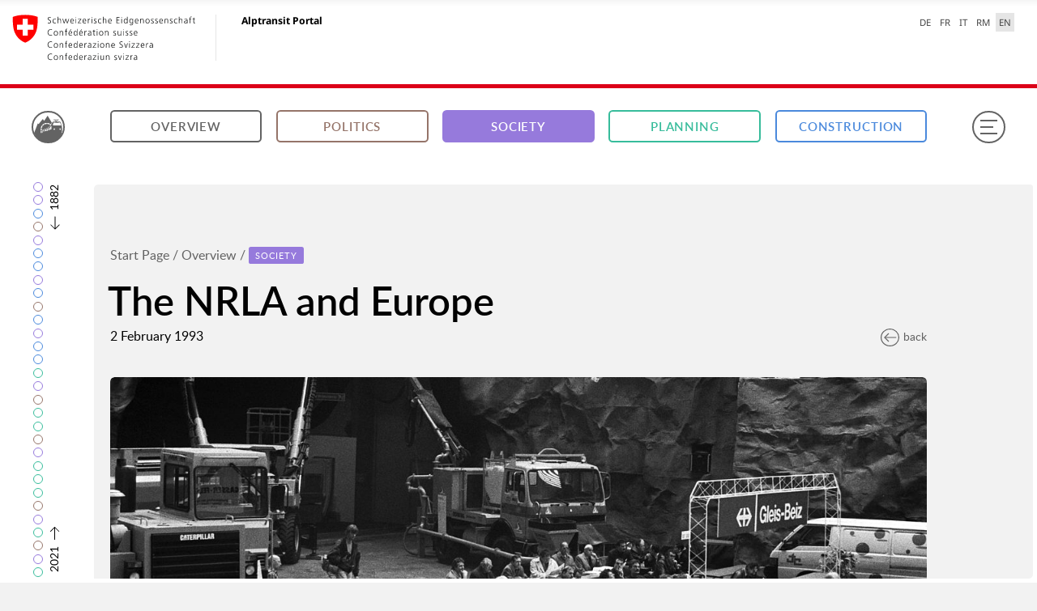

--- FILE ---
content_type: text/html; charset=utf-8
request_url: https://www.alptransit-portal.ch/en/overview/society/events/ereignis/the-nrla-and-europe
body_size: 37521
content:
<!DOCTYPE html>
<html class="no-js" lang="en">
<head>

<meta charset="utf-8">
<!-- 
	Site maintained by 4eyes GmbH, https://www.4eyes.ch

	This website is powered by TYPO3 - inspiring people to share!
	TYPO3 is a free open source Content Management Framework initially created by Kasper Skaarhoj and licensed under GNU/GPL.
	TYPO3 is copyright 1998-2026 of Kasper Skaarhoj. Extensions are copyright of their respective owners.
	Information and contribution at https://typo3.org/
-->

<base href="https://www.alptransit-portal.ch/">

<title>Events | Alptransit-Portal</title>
<meta http-equiv="x-ua-compatible" content="IE=edge">
<meta name="generator" content="TYPO3 CMS">
<meta name="robots" content="index, follow">
<meta name="viewport" content="width=device-width, initial-scale=1, maximum-scale=1, user-scalable=no">
<meta name="description" content="The NRLA symbolises the accelerating pace of society and the renewed feasibility of major rail projects after a period dominated by road transport.">
<meta name="keywords" content="AlpTransit Gotthard Ltd, Base tunnel, Combined transport, Construction technology, Economic policy, Economics, Environment, European policy, Experts, Goods traffic, Gotthard, Lötschberg, Operations, Parliament, Passenger transport, Project planning, Rail technology, Regional policy, Road transport, Shifting traffic, Simplon, Through traffic, Tourism, Transport, Transport policy">
<meta property="og:url" content="https://www.alptransit-portal.ch/en/overview/society/events/ereignis/the-nrla-and-europe">
<meta property="og:type" content="article">
<meta property="og:title" content="The NRLA and Europe">
<meta property="og:description" content="From the outset, business representatives and politicians view the NRLA as a project that will advance Switzerland’s integration into Europe.">
<meta name="twitter:card" content="summary">


<link rel="stylesheet" href="fileadmin/alptransit-portal.ch/templates/build/css/Main.css?1768400749" media="all">
<link rel="stylesheet" href="/_assets/e799cca3073eabb617dfebf5f7cabc53/Css/JQueryUi/jquery-ui.custom.css?1763372258" media="all">



<script src="fileadmin/alptransit-portal.ch/templates/build/js/Vendor/Modernizr.min.js?1768400749"></script>


<link rel="shortcut icon" href="/fileadmin/alptransit-portal.ch/templates/build/Img/ico/favicon.ico">
		<link rel="apple-touch-icon" sizes="57x57" href="/fileadmin/alptransit-portal.ch/templates/build/Img/ico/apple-touch-icon-57x57.png">
		<link rel="apple-touch-icon" sizes="114x114" href="/fileadmin/alptransit-portal.ch/templates/build/Img/ico/apple-touch-icon-114x114.png">
		<link rel="apple-touch-icon" sizes="72x72" href="/fileadmin/alptransit-portal.ch/templates/build/Img/ico/apple-touch-icon-72x72.png">
		<link rel="apple-touch-icon" sizes="144x144" href="/fileadmin/alptransit-portal.ch/templates/build/Img/ico/apple-touch-icon-144x144.png">
		<link rel="apple-touch-icon" sizes="60x60" href="/fileadmin/alptransit-portal.ch/templates/build/Img/ico/apple-touch-icon-60x60.png">
		<link rel="apple-touch-icon" sizes="120x120" href="/fileadmin/alptransit-portal.ch/templates/build/Img/ico/apple-touch-icon-120x120.png">
		<link rel="apple-touch-icon" sizes="76x76" href="/fileadmin/alptransit-portal.ch/templates/build/Img/ico/apple-touch-icon-76x76.png">
		<link rel="icon" type="image/png" href="/fileadmin/alptransit-portal.ch/templates/build/Img/ico/favicon-96x96.png" sizes="96x96">
		<link rel="icon" type="image/png" href="/fileadmin/alptransit-portal.ch/templates/build/Img/ico/favicon-16x16.png" sizes="16x16">
		<link rel="icon" type="image/png" href="/fileadmin/alptransit-portal.ch/templates/build/Img/ico/favicon-32x32.png" sizes="32x32">
		<meta name="application-name" content="&nbsp;"/>
		<meta name="msapplication-TileColor" content="#f2f2f2" />
		<meta name="msapplication-TileImage" content="/fileadmin/alptransit-portal.ch/templates/build/Img/ico/mstile-144x144.png">
		<meta name="msapplication-square70x70logo" content="/fileadmin/alptransit-portal.ch/templates/build/Img/ico/mstile-70x70.png" />
		<meta name="msapplication-square150x150logo" content="/fileadmin/alptransit-portal.ch/templates/build/Img/ico/mstile-150x150.png" />
		<meta name="msapplication-square310x310logo" content="/fileadmin/alptransit-portal.ch/templates/build/Img/ico/mstile-310x310.png" />  		<script data-main="/fileadmin/alptransit-portal.ch/templates/build/js/Main" src="/fileadmin/alptransit-portal.ch/templates/build/js/Vendor/Require.js"></script>
    	<script>if(Modernizr.touchevents&&("ontouchstart"in window||0<navigator.msMaxTouchPoints)){var h=document.getElementsByTagName("html")[0];h.classList.add("is-touch");window.isTouch=!0}else window.isTouch=!1;</script>
<link rel="canonical" href="https://www.alptransit-portal.ch/en/overview/society/events/ereignis/the-nrla-and-europe"/>

<link rel="alternate" hreflang="de-CH" href="https://www.alptransit-portal.ch/de/uebersicht/gesellschaft/ereignisse/ereignis/die-neat-und-europa"/>
<link rel="alternate" hreflang="fr-CH" href="https://www.alptransit-portal.ch/fr/apercu/societe/evenements/ereignis/les-nlfa-et-leurope"/>
<link rel="alternate" hreflang="it-CH" href="https://www.alptransit-portal.ch/it/panoramica/societa/eventi/ereignis/il-progetto-alptransit-e-leuropa"/>
<link rel="alternate" hreflang="en-GB" href="https://www.alptransit-portal.ch/en/overview/society/events/ereignis/the-nrla-and-europe"/>
<link rel="alternate" hreflang="rm-RM" href="https://www.alptransit-portal.ch/rm/survista/societad/eveniments/ereignis/la-nvta-e-leuropa"/>
<link rel="alternate" hreflang="x-default" href="https://www.alptransit-portal.ch/de/uebersicht/gesellschaft/ereignisse/ereignis/die-neat-und-europa"/>
</head>
<body data-basic-layer="detail" data-header-bar data-timeline-bar>

<div class="mod_federation-header">
	<div class="clearfix">
		<section class="nav-services clearfix">
			<nav class="nav-lang"><ul><li> <a href="/de/uebersicht/gesellschaft/ereignisse/ereignis/die-neat-und-europa">DE</a> </li><li> <a href="/fr/apercu/societe/evenements/ereignis/les-nlfa-et-leurope">FR</a> </li><li> <a href="/it/panoramica/societa/eventi/ereignis/il-progetto-alptransit-e-leuropa">IT</a> </li><li> <a href="/rm/survista/societad/eveniments/ereignis/la-nvta-e-leuropa">RM</a> </li><li> <a href="/en/overview/society/events/ereignis/the-nrla-and-europe" class="active" lang="en" aria-label="English selected" title="English selected">EN</a> </li></ul></nav>
		</section>
	</div>
	<div class="clearfix">
		<a class="brand hidden-xs" title="Landingpage" href="/en/">
			<img src="fileadmin/alptransit-portal.ch/templates/build/Img/logo-CH.svg" onerror="this.onerror=null; this.src='fileadmin/alptransit-portal.ch/templates/build/Img/logo-CH.png'"
				 alt="Landingpage" />
			<h1>Alptransit Portal</h1>
		</a>
	</div>
	<div class="federation-header_separator"></div>
	<section class="nav-mobile yamm">
		<div class="table-row">
			<div class="nav-mobile-header">
				<div class="table-row">
          <span class="nav-mobile-logo">
            <img src="fileadmin/alptransit-portal.ch/templates/build/Img/swiss.svg" onerror="this.onerror=null; this.src='fileadmin/alptransit-portal.ch/templates/build/Img/swiss.png'"
				 alt="Confederatio Helvetica" />
          </span>
					<h1>
						<a title="Landingpage" href="/en/">
						Alptransit Portal
					</a>
						</h1>
				</div>
			</div>
		</div>
	</section>
	<span class="federation-header_rounded-border"></span>
</div>
<div class="base-frame" tabindex="-1" aria-hidden="true"></div>
<div class="flex-frame" tabindex="-1" aria-hidden="true">
	<div class="flex"></div>
</div>
<header>
	<figure class="atp">
		<a href="/en/">
            <span>
                <svg xmlns="http://www.w3.org/2000/svg" viewBox="0 0 200 200" class="sign">
                    <path d="M0,132.2a107.87,107.87,0,0,0,200,.75h0a.52.52,0,0,1-.48.32h-6.86a.5.5,0,0,1-.33-.89,14.23,14.23,0,0,0,4.94-10.15c0-10.06.46-24.33-.8-34.25-1-8.07-4.24-15.87-6.61-23.74-.73-2.41-1.93-4.67-2.83-7-1.24-3.28-3.39-4.83-7-4.74-6.72.17-13.46.06-20.42.05a.53.53,0,0,1-.49-.7c2.33-5.9,8-9.93,13.79-9.94a13.46,13.46,0,0,0,3.33-.09c.72-.19,1.28-1,1.9-1.58-.65-.49-1.29-1.37-2-1.39-3.9-.13-7.82-.07-11.72-.07-9.21,0-18.43,0-27.64.06-.94,0-2.58.8-2.66,1.39-.27,2.07,1.56,1.74,2.73,1.64,7.31-.61,12.19,3,15.66,9.07a2.86,2.86,0,0,1,.3.79,3.4,3.4,0,0,1-.09.81c-4,0-8.14-.26-12.2.06-5.37.43-10,2.64-12.2,8-11.86,28.89-33.91,44.71-63.49,50.92-1.77.37-2.29.95-2.26,2.7.1,5.08.12,14.26,0,19.34a.11.11,0,0,0,0,0l-.81,0a6.41,6.41,0,0,1-1.33-4.38c.1-4.3.13-9,0-14.3-.09-3.67,1.07-5.19,4.89-6,22-4.45,38.69-14.4,49.83-29.88a.53.53,0,0,0-.08-.71,34.93,34.93,0,0,0-5.22-3.72.48.48,0,0,1-.2-.63l2.67-5.49c.31-.63.63-.72.89-.58a42.63,42.63,0,0,1,5.84,4,.5.5,0,0,0,.75-.14,85.78,85.78,0,0,0,4.39-9,15.91,15.91,0,0,1,1.24-2.35l-29-48.62a.5.5,0,0,0-.85,0L71.91,47.48a.5.5,0,0,1-.84,0L62.54,35.14a.5.5,0,0,0-.8,0L32.3,70.29a.5.5,0,0,1-.73,0L27.1,66.28a.5.5,0,0,0-.81.19L1,132.19a.55.55,0,0,1-1,0Zm143-21.11a5.22,5.22,0,0,1-5.36-5,5.36,5.36,0,0,1,4.89-5.21,5.12,5.12,0,0,1,5.26,5A5,5,0,0,1,143,111.09Zm41.16,0a5,5,0,0,1-4.94-5.28,5.15,5.15,0,0,1,5.1-4.9,5.33,5.33,0,0,1,5,5.05A5.22,5.22,0,0,1,184.18,111.1Zm-33.3-68.3a.5.5,0,0,1,.42-.79h10.93a37.68,37.68,0,0,0-3.85,4,31.44,31.44,0,0,0-2.24,4.41Zm-18,33c1.47-4.82,3.22-9.57,4.93-14.31.93-2.58,3.18-3,7.47-1.91a62.09,62.09,0,0,0,30.61.29c5-1.21,7.45-1.46,8.62,1.25,2.51,5.82,5.22,11.56,7.24,17.58a.52.52,0,0,1-.49.68H161.83q-13,0-25.95,0C133.19,79.41,132.11,78.35,132.88,75.85ZM113.49,92.66a.52.52,0,0,1,.13-.34c2.7-3.06,5.49-5.9,8.24-8.9.29-.35,1.17-.39,1.16.59l.44,20.82a1.48,1.48,0,0,1-1,1.37l-8.62,4.5a.28.28,0,0,1-.35-.28C113.45,104,113.43,98.36,113.49,92.66Zm-12.15,9.47a80.28,80.28,0,0,0,7.46-5.65.51.51,0,0,1,.82.42c0,4.8,0,9.33,0,13.87,0,.56-.21,1.33-.62,1.53-2.07,1-4.56,2-6.86,3a.49.49,0,0,1-.69-.44c-.05-2.78-.17-11.42-.19-12.51A.22.22,0,0,1,101.34,102.13ZM89.72,107.7a.57.57,0,0,1,.33-.47c2.13-.85,4.12-1.81,6.94-3.13a.54.54,0,0,1,.76.48c0,4.12,0,7.73-.06,11.36a1,1,0,0,1-.64.88c-2.05.7-4.14,1.12-6.51,1.76a.73.73,0,0,1-.92-.7C89.62,114,89.59,111,89.72,107.7Zm-9,2.68,5.19-1.71a.57.57,0,0,1,.76.54c0,3.11,0,6.57,0,9.57a.94.94,0,0,1-.79.93c-1.53.28-3.14.6-5,.89l-.6-.49-.15-9A.81.81,0,0,1,80.71,110.38Zm-7.85,1.81,3.92-.72.62.53.09,8.48-.51.6-4.09.64-.71-.61V113A.82.82,0,0,1,72.86,112.19Zm-7.15,1.32c1.22-.18,2.65-.46,3.82-.63a.29.29,0,0,1,.33.3v8.34a.69.69,0,0,1-.58.7c-1.1.18-2.49.47-3.67.67a.38.38,0,0,1-.44-.38v-8.35A.63.63,0,0,1,65.71,113.5ZM109.57,66a.52.52,0,0,1,.26.67l-2.54,6a.49.49,0,0,1-.65.25A34.59,34.59,0,0,0,93,70a.49.49,0,0,1-.49-.49v-7A41.93,41.93,0,0,1,109.57,66Zm-37.22-.2a41.92,41.92,0,0,1,17-3.6h0v7a.49.49,0,0,1-.49.49,34.59,34.59,0,0,0-13.61,3,.49.49,0,0,1-.65-.26l-2.54-6A.52.52,0,0,1,72.34,65.84ZM56.75,77.68a42.8,42.8,0,0,1,11.92-10,.51.51,0,0,1,.71.21l2.85,5.86a.48.48,0,0,1-.2.63,35.07,35.07,0,0,0-9.43,8,.48.48,0,0,1-.67.08l-4.78-3.77C56.6,78.23,56.57,77.9,56.75,77.68ZM47.89,96.19A42.1,42.1,0,0,1,54,81.36a.48.48,0,0,1,.68-.14c1.22.84,4.82,3.33,5.58,3.91a.2.2,0,0,1,0,.28,34.61,34.61,0,0,0-4.84,11.22A.49.49,0,0,1,55,97l-6.6-.2A.52.52,0,0,1,47.89,96.19Zm-.84,8.37q0-2.12.21-4.2a.51.51,0,0,1,.52-.46l6.53.14a.49.49,0,0,1,.48.55,35,35,0,0,0-.22,4v11.11a.5.5,0,0,1-.5.5H47.56a.5.5,0,0,1-.5-.5Zm0,15.16a.5.5,0,0,1,.51-.5l6.51.1a.5.5,0,0,1,.5.5v13.25a.5.5,0,0,1-.5.5H47.56a.5.5,0,0,1-.51-.5Z" />
                </svg>
            </span>
		</a>
	</figure>
	

<nav class="main">
    <div class="row align-middle">
        <div class="column small-0 medium-4 large-3"><a href="/en/overview" class="btn">Overview</a></div><div class="column small-0 medium-4 large-3"><a href="/en/overview/politics" class="btn" data-cat="politics">Politics</a></div><div class="column small-0 medium-4 large-3"><a href="/en/overview/society" class="btn on" data-cat="society">Society</a></div><div class="column small-0 medium-4 large-3"><a href="/en/overview/planning" class="btn" data-cat="planning">Planning</a></div><div class="column small-0 medium-4 large-3"><a href="/en/overview/construction" class="btn" data-cat="construction">Construction</a></div>
        <div class="column small-0 medium-0 large-5">
            <div class="search-wrap">
    <script>var sysLanguageUid = 3;</script>
    <div class="search-bar">
        <form method="get" class="search-form" action="/en/suchresultate" data-suggest="/en/suchresultate?type=7384" accept-charset="utf-8">
            <input type="hidden" name="L" value="3" />
            <input type="search" class="tx-solr-q js-solr-q tx-solr-suggest tx-solr-suggest-focus search-input" placeholder="Search" name="tx_solr[q]" />
            <div class="proposals" tabindex="0"></div>
            <input type="submit" class="tx-solr-submit" value="" />
            <svg xmlns="http://www.w3.org/2000/svg" viewBox="0 0 608 640" class="tx-solr-submit-icon">
                <path d="M603.79,613.19L413.61,405.71A240,240,0,0,0,70.29,70.29,240,240,0,0,0,240,480a238.18,238.18,0,0,0,150-52.65L580.2,634.81a16,16,0,1,0,23.59-21.62h0ZM32,240C32,125.31,125.31,32,240,32s208,93.31,208,208S354.69,448,240,448,32,354.69,32,240Z" />
            </svg>
        </form>
    </div>
</div>

        </div>
    </div>
</nav>

	<button id="menu" type="button" aria-label="Menu" >
	
	<span class="box">
            <span class="inner"></span>
        </span>
	</button>
</header>


    
	
		

	<main data-cat="society">
		
		

		<script> var events = [21,260,22]</script>
		<section class="prologue">
	    	<div class="row">
		    	<div class="column">
			    	<nav class="breadcrumb"><a href="/en/">Start Page</a>&nbsp;/&nbsp;<a href="/en/overview">Overview</a>&nbsp;/&nbsp;<a href="/en/overview/society"><div class="cat" data-cat="society">Society</div></a></nav>
			    	<h1>The NRLA and Europe</h1>
		    	</div>
	    	</div>
			<div class="row">
				<div class="column">
					
						<span class="date">2 February 1993</span>
					
				</div>
				<div class="column">
					<span class="back">
						<a href="/en/overview/society">
							<svg xmlns="http://www.w3.org/2000/svg" viewBox="0 0 608 608">
								<path d="M89,89A304,304,0,1,1,519,519,304,304,0,0,1,89,89ZM304,576c150,0,272-122,272-272S454,32,304,32,32,154,32,304,154,576,304,576Z"/>
								<path d="M116.69,292.69l128-128a16,16,0,1,1,22.63,22.63L166.63,288H496a16,16,0,0,1,0,32H166.63L267.31,420.69a16,16,0,1,1-22.62,22.62l-128-128a16,16,0,0,1,0-22.62h0Z"/>
							</svg>back
						</a>
					</span>
				</div>
			</div>
	    	<div class="row">
		    	<div class="column small-20">
			    	
				    	<figure>
							<div class="ratio">
					    		<img src="" data-small="/Storages/User/_processed_/3/e/csm_Keystone_266954718_ffd29f5b34.jpg" data-large="/Storages/User/_processed_/3/e/csm_Keystone_266954718_2fb15dec95.jpg" alt="An Alpine tunnel in Basel" title="An Alpine tunnel in Basel" />
					    		<div class="loader-container arc-rotate">
									<div class="loader">
										<div class="arc"></div>
									</div>
									<svg viewBox="0 0 24 24">
										<path d="M18 11.438l3 3v4.547c0 1.078-0.938 2.016-2.016 2.016h-13.969c-1.078 0-2.016-0.938-2.016-2.016v-6.563l3 3 3.984-4.031 4.031 4.031zM21 5.016v6.563l-3-3-3.984 4.031-4.031-4.031-3.984 4.031-3-3.047v-4.547c0-1.078 0.938-2.016 2.016-2.016h13.969c1.078 0 2.016 0.938 2.016 2.016z"></path>
									</svg>
								</div>
			        			
									<div class="row caption">
										<div class="column small-20 large-offset-7 large-13">
											<figcaption>
												
													<h5>An Alpine tunnel in Basel</h5>
                                                    
                                                            
                                                                <p>Heads of the construction industry, railways and politicians present and discuss the NRLA plans at the Muba trade fair in Basel. The Alps come to the big city. (1993, Keystone)</p>
                                                            
                                                        
												
											</figcaption>
				                		</div>
									</div>
								
							</div>
				    	</figure>
			    	
		    	</div>
		    </div>
	    </section>

	    

	    <section class="content">
		    <div class="row">
			    <div class="column small-20 medium-20 large-6">
				    <aside>
                        <p>From the outset, business representatives and politicians view the NRLA as a project that will advance Switzerland’s integration into Europe.</p>
                    </aside>
				    <aside class="taglist">
				    	
					    	<h4>Keywords on the topic</h4>
					    	<div class="tags">
                                <ul>
		                	    
		                            <li><a href="/en/overview/keywords/tag/economics">Economics</a></li>
		                        
		                            <li><a href="/en/overview/keywords/tag/transport-policy">Transport policy</a></li>
		                        
		                            <li><a href="/en/overview/keywords/tag/european-policy">European policy</a></li>
		                        
                                </ul>
			            	</div>
				    	
		            </aside>
		    	</div>
		    	<div class="column small-20 medium-20 large-13 large-offset-1">
			    	<main data-cat="society">
				    	<div class="row">
			    			<div class="columns small-20">
						    	<p>In 1993, six months after the electorate and cantons voted for the NRLA, the special exhibition «AlpTransit - Building for Europe» opens in Basel. The chairman of the construction industry federation and the building contractors' association, the head of construction at the SBB and the President of the National Council take the opportunity to set out their expectations. They link the issue of transport to the question of Switzerland's future integration into Europe. The NRLA is now a European project as well.</p>
						    </div>
						</div>
						<div class="row">
			    			<div class="columns small-20">
						    	
									<blockquote cite="">
									    <p>&laquo;&nbsp;We will not be satisfied with the crumbs that fall from the master&#039;s table.&nbsp;&raquo;</p>
									    
									    	<cite>President of the Swiss Building Contractors&#039; Association, Speech at the opening of the special exhibition «Alptransit - Building for Europe», 02.02.1993</cite>
									    
									    <div class="circle">
										    <svg xmlns="http://www.w3.org/2000/svg" viewBox="0 0 607.99 430.73">
										        <path d="M445.77,430.73C406,430.73,372,418,344.92,392.85c-27.45-25.45-41.37-59.27-41.37-100.5,0-40,12.85-78.88,38.19-115.65L459.26,6.56A15.21,15.21,0,0,1,471.77,0h121a15.21,15.21,0,0,1,13.87,21.45L534.28,182.17C568.61,208.43,586,242.72,586,284.27c0,45.15-13.67,81.26-40.64,107.35S485,430.73,445.77,430.73Zm34-400.32L366.77,194C345,225.55,334,258.66,334,292.35c0,32.88,10.35,58.46,31.64,78.2,21.61,20,47.83,29.77,80.17,29.77,31.53,0,57.18-10,78.44-30.56,20.82-20.14,31.37-48.9,31.37-85.49,0-35.23-15.91-62.78-48.63-84.2a15.21,15.21,0,0,1-5.54-19L569.27,30.41H479.75ZM142.23,430.73c-39.81,0-73.74-12.75-100.85-37.89C13.92,367.4,0,333.58,0,292.35c0-40,12.85-78.88,38.19-115.65L155.2,6.59A15.21,15.21,0,0,1,167.73,0h121a15.21,15.21,0,0,1,13.88,21.42L230.71,182.16c34.34,26.26,51.73,60.56,51.73,102.11,0,45.14-13.67,81.26-40.64,107.35S181.47,430.73,142.23,430.73Zm33.5-400.32L63.24,193.94c-21.79,31.61-32.83,64.72-32.83,98.4,0,32.88,10.35,58.46,31.64,78.2,21.61,20,47.83,29.77,80.18,29.77,31.52,0,57.18-10,78.44-30.56,20.82-20.14,31.37-48.9,31.37-85.49,0-35.23-15.91-62.78-48.63-84.2a15.21,15.21,0,0,1-5.55-18.93L265.28,30.41H175.73Z"/>
										    </svg>
									    </div>
									</blockquote>
						    	
						    </div>
						</div>
						<div class="row">
			    			<div class="columns small-20 afterQuote">
								
							</div>
						</div>
			    	</main>
		    	</div>
		    </div>
	    </section>

	    
	    <section class="media">
			<nav class="tabs row small-collapse medium-uncollapse">
				
				
					<div class="column">
						<a href="#documents" class="on">
							Documents
							<span>4</span>
						</a>
					</div>
				
				
					<div class="column">
						<a href="#images">
							Images
							<span>1</span>
						</a>
					</div>
				
				
					<div class="column">
						<a href="#videos">
							Videos
							<span>1</span>
						</a>
					</div>
				
				
				
						
							<div class="column">
								<a href="#links">
									Links
									<span>1</span>
								</a>
							</div>
						
					
				
			</nav>
			<section class="tab-content show" id="documents">
				
    <div class="row align-stretch">
        
            <div class="column small-20 medium-10 large-5">
                <a href="https://www.alptransit-portal.ch/Storages/User//Meilensteine/Pin_020 (2.2.1993)/Dokumente_020/020-CH-BAR_NEAT_E8100C_2000-115_10_3.pdf" target="_blank" title="View document">
                    <div class="circle">
                        <svg xmlns="http://www.w3.org/2000/svg" viewBox="0 0 512 608">
                            <path d="M507.31,148.69l-144-144A16,16,0,0,0,352,0H48A48.05,48.05,0,0,0,0,48V560a48.05,48.05,0,0,0,48,48H464a48.05,48.05,0,0,0,48-48V160A16,16,0,0,0,507.31,148.69ZM473.37,160H368a16,16,0,0,1-16-16V38.63ZM480,560a16,16,0,0,1-16,16H48a16,16,0,0,1-16-16V48A16,16,0,0,1,48,32H320V144a48.05,48.05,0,0,0,48,48H480V560Z"/>
                        </svg>
                    </div>
                    <div class="description">
                        <p>The Chairman of the Swiss Building Contractors’ Association’s expectations regarding AlpTransit</p>
                        <small>1993
                            
                                    , Swiss Federal Archives
                                
                            <br>
                            PDF, 10 MB
                        </small>
                    </div>
                    <div class="overlay">
                        <div class="circle">
                            <svg xmlns="http://www.w3.org/2000/svg" viewBox="0 0 608 640">
                                <path d="M603.79,613.19L413.61,405.71A240,240,0,0,0,70.29,70.29,240,240,0,0,0,240,480a238.18,238.18,0,0,0,150-52.65L580.2,634.81a16,16,0,1,0,23.59-21.62h0ZM32,240C32,125.31,125.31,32,240,32s208,93.31,208,208S354.69,448,240,448,32,354.69,32,240Z"></path>
                            </svg>
                        </div>
                    </div>
                </a>
                <a class="info-link" title="Display details" href="/en/media/file/837">
                    <svg xmlns="http://www.w3.org/2000/svg" viewBox="-12.5 -8 32 32">
                        <path d="M2,1.5C2,0.675,2.675,0,3.5,0H4c0.825,0,1.5,0.675,1.5,1.5v1C5.5,3.325,4.825,4,4,4H3.5C2.675,4,2,3.325,2,2.5V1.5z"/>
                        <path d="M7.5,16H0v-2h2.219V8H0V6h5.5v8h2V16z"/>
                    </svg>
                </a>
            </div>
        
            <div class="column small-20 medium-10 large-5">
                <a href="https://www.alptransit-portal.ch/Storages/User//Meilensteine/Pin_020 (2.2.1993)/Dokumente_020/020-CH-BAR_NEAT_E8100C_2000-115_10_4.pdf" target="_blank" title="View document">
                    <div class="circle">
                        <svg xmlns="http://www.w3.org/2000/svg" viewBox="0 0 512 608">
                            <path d="M507.31,148.69l-144-144A16,16,0,0,0,352,0H48A48.05,48.05,0,0,0,0,48V560a48.05,48.05,0,0,0,48,48H464a48.05,48.05,0,0,0,48-48V160A16,16,0,0,0,507.31,148.69ZM473.37,160H368a16,16,0,0,1-16-16V38.63ZM480,560a16,16,0,0,1-16,16H48a16,16,0,0,1-16-16V48A16,16,0,0,1,48,32H320V144a48.05,48.05,0,0,0,48,48H480V560Z"/>
                        </svg>
                    </div>
                    <div class="description">
                        <p>The SBB Director of Building’s expectations regarding AlpTransit</p>
                        <small>1993
                            
                                    , Swiss Federal Archives
                                
                            <br>
                            PDF, 6 MB
                        </small>
                    </div>
                    <div class="overlay">
                        <div class="circle">
                            <svg xmlns="http://www.w3.org/2000/svg" viewBox="0 0 608 640">
                                <path d="M603.79,613.19L413.61,405.71A240,240,0,0,0,70.29,70.29,240,240,0,0,0,240,480a238.18,238.18,0,0,0,150-52.65L580.2,634.81a16,16,0,1,0,23.59-21.62h0ZM32,240C32,125.31,125.31,32,240,32s208,93.31,208,208S354.69,448,240,448,32,354.69,32,240Z"></path>
                            </svg>
                        </div>
                    </div>
                </a>
                <a class="info-link" title="Display details" href="/en/media/file/838">
                    <svg xmlns="http://www.w3.org/2000/svg" viewBox="-12.5 -8 32 32">
                        <path d="M2,1.5C2,0.675,2.675,0,3.5,0H4c0.825,0,1.5,0.675,1.5,1.5v1C5.5,3.325,4.825,4,4,4H3.5C2.675,4,2,3.325,2,2.5V1.5z"/>
                        <path d="M7.5,16H0v-2h2.219V8H0V6h5.5v8h2V16z"/>
                    </svg>
                </a>
            </div>
        
            <div class="column small-20 medium-10 large-5">
                <a href="https://www.alptransit-portal.ch/Storages/User//Meilensteine/Pin_020 (2.2.1993)/Dokumente_020/020-CH-BAR_NEAT_E8100C_2000-115_10_5.pdf" target="_blank" title="View document">
                    <div class="circle">
                        <svg xmlns="http://www.w3.org/2000/svg" viewBox="0 0 512 608">
                            <path d="M507.31,148.69l-144-144A16,16,0,0,0,352,0H48A48.05,48.05,0,0,0,0,48V560a48.05,48.05,0,0,0,48,48H464a48.05,48.05,0,0,0,48-48V160A16,16,0,0,0,507.31,148.69ZM473.37,160H368a16,16,0,0,1-16-16V38.63ZM480,560a16,16,0,0,1-16,16H48a16,16,0,0,1-16-16V48A16,16,0,0,1,48,32H320V144a48.05,48.05,0,0,0,48,48H480V560Z"/>
                        </svg>
                    </div>
                    <div class="description">
                        <p>The Chairman of the Swiss Construction Industry Federation’s expectations regarding AlpTransit</p>
                        <small>1993
                            
                                    , Swiss Federal Archives
                                
                            <br>
                            PDF, 6 MB
                        </small>
                    </div>
                    <div class="overlay">
                        <div class="circle">
                            <svg xmlns="http://www.w3.org/2000/svg" viewBox="0 0 608 640">
                                <path d="M603.79,613.19L413.61,405.71A240,240,0,0,0,70.29,70.29,240,240,0,0,0,240,480a238.18,238.18,0,0,0,150-52.65L580.2,634.81a16,16,0,1,0,23.59-21.62h0ZM32,240C32,125.31,125.31,32,240,32s208,93.31,208,208S354.69,448,240,448,32,354.69,32,240Z"></path>
                            </svg>
                        </div>
                    </div>
                </a>
                <a class="info-link" title="Display details" href="/en/media/file/839">
                    <svg xmlns="http://www.w3.org/2000/svg" viewBox="-12.5 -8 32 32">
                        <path d="M2,1.5C2,0.675,2.675,0,3.5,0H4c0.825,0,1.5,0.675,1.5,1.5v1C5.5,3.325,4.825,4,4,4H3.5C2.675,4,2,3.325,2,2.5V1.5z"/>
                        <path d="M7.5,16H0v-2h2.219V8H0V6h5.5v8h2V16z"/>
                    </svg>
                </a>
            </div>
        
            <div class="column small-20 medium-10 large-5">
                <a href="https://www.alptransit-portal.ch/Storages/User//Meilensteine/Pin_020 (2.2.1993)/Dokumente_020/020-CH-BAR_NEAT_E8100C_2000-115_10_6.pdf" target="_blank" title="View document">
                    <div class="circle">
                        <svg xmlns="http://www.w3.org/2000/svg" viewBox="0 0 512 608">
                            <path d="M507.31,148.69l-144-144A16,16,0,0,0,352,0H48A48.05,48.05,0,0,0,0,48V560a48.05,48.05,0,0,0,48,48H464a48.05,48.05,0,0,0,48-48V160A16,16,0,0,0,507.31,148.69ZM473.37,160H368a16,16,0,0,1-16-16V38.63ZM480,560a16,16,0,0,1-16,16H48a16,16,0,0,1-16-16V48A16,16,0,0,1,48,32H320V144a48.05,48.05,0,0,0,48,48H480V560Z"/>
                        </svg>
                    </div>
                    <div class="description">
                        <p>The President of the National Council’s expectations regarding AlpTransit</p>
                        <small>1993
                            
                                    , Swiss Federal Archives
                                
                            <br>
                            PDF, 9 MB
                        </small>
                    </div>
                    <div class="overlay">
                        <div class="circle">
                            <svg xmlns="http://www.w3.org/2000/svg" viewBox="0 0 608 640">
                                <path d="M603.79,613.19L413.61,405.71A240,240,0,0,0,70.29,70.29,240,240,0,0,0,240,480a238.18,238.18,0,0,0,150-52.65L580.2,634.81a16,16,0,1,0,23.59-21.62h0ZM32,240C32,125.31,125.31,32,240,32s208,93.31,208,208S354.69,448,240,448,32,354.69,32,240Z"></path>
                            </svg>
                        </div>
                    </div>
                </a>
                <a class="info-link" title="Display details" href="/en/media/file/840">
                    <svg xmlns="http://www.w3.org/2000/svg" viewBox="-12.5 -8 32 32">
                        <path d="M2,1.5C2,0.675,2.675,0,3.5,0H4c0.825,0,1.5,0.675,1.5,1.5v1C5.5,3.325,4.825,4,4,4H3.5C2.675,4,2,3.325,2,2.5V1.5z"/>
                        <path d="M7.5,16H0v-2h2.219V8H0V6h5.5v8h2V16z"/>
                    </svg>
                </a>
            </div>
        
    </div>

			</section>
			<section class="tab-content" id="images">
				

	
		<div class="gallery row">
			
			
				
					<div class="column small-10 medium-5 large-4">
						
								
										<a data-media="gallery" href="/Storages/User/_processed_/3/e/csm_Keystone_266954718_3053ed9e2e.jpg" data-size="2000x1310.7506817856">
									
							
							<div class="ratio">
								<img src="" data-small="/Storages/User/_processed_/3/e/csm_Keystone_266954718_5c32f2da7e.jpg" data-large="/Storages/User/_processed_/3/e/csm_Keystone_266954718_af850872c9.jpg" alt="The NRLA project is presented at the MUBA under the title «Building for Europe»" title="The NRLA project is presented at the MUBA under the title «Building for Europe»" />
								<div class="loader-container arc-rotate">
									<div class="loader">
										<div class="arc"></div>
									</div>
									<svg viewBox="0 0 24 24">
										<path d="M18 11.438l3 3v4.547c0 1.078-0.938 2.016-2.016 2.016h-13.969c-1.078 0-2.016-0.938-2.016-2.016v-6.563l3 3 3.984-4.031 4.031 4.031zM21 5.016v6.563l-3-3-3.984 4.031-4.031-4.031-3.984 4.031-3-3.047v-4.547c0-1.078 0.938-2.016 2.016-2.016h13.969c1.078 0 2.016 0.938 2.016 2.016z"></path>
									</svg>
								</div>
							</div>
							
									
										<div class="description">
											
												<p>The NRLA project is presented at the MUBA under the title «Building for Europe», 1993 (Keystone)</p>
											
										</div>
									
								
							<div class="overlay">
								<div class="circle">
									<svg xmlns="http://www.w3.org/2000/svg" viewBox="0 0 608 640">
										<path d="M603.79,613.19L413.61,405.71A240,240,0,0,0,70.29,70.29,240,240,0,0,0,240,480a238.18,238.18,0,0,0,150-52.65L580.2,634.81a16,16,0,1,0,23.59-21.62h0ZM32,240C32,125.31,125.31,32,240,32s208,93.31,208,208S354.69,448,240,448,32,354.69,32,240Z"></path>
									</svg>
								</div>
							</div>
						</a>
						<a class="info-link" title="Display details" href="/en/media/file/1352">
							<svg xmlns="http://www.w3.org/2000/svg" viewBox="-12.5 -8 32 32">
								<path d="M2,1.5C2,0.675,2.675,0,3.5,0H4c0.825,0,1.5,0.675,1.5,1.5v1C5.5,3.325,4.825,4,4,4H3.5C2.675,4,2,3.325,2,2.5V1.5z"/>
								<path d="M7.5,16H0v-2h2.219V8H0V6h5.5v8h2V16z"/>
							</svg>
						</a>
					</div>
				
			
		</div>
	


			</section>
			<section class="tab-content" id="videos">
				


	<div class="row">
		
			<div class="column small-20 medium-10">
				<div class="title">
					
						<h4>Schweiz aktuell: NEAT-Leventina</h4>
					
					
						<p>
							
							1993, ©1970-2005 Swiss Radio and Television, licensed by Telepool PLC Zürich
						</p>
					
				</div>
				<a data-media="video" data-mp4="Storages/User//Meilensteine/Pin_020 (2.2.1993)/Videos_020/PMaster_NEAT-Leventina.mp4" data-webm="Storages/User//Meilensteine/Pin_020 (2.2.1993)/Videos_020/PMaster_NEAT-Leventina.webm" data-cat="society" data-ratio="0.75" href="#">

					
					
							<img src="" data-small="/Storages/User/_processed_/a/b/csm_Schweiz_aktuell__NEAT-Leventina_ff3dceb81d.jpg" data-large="/Storages/User/_processed_/a/b/csm_Schweiz_aktuell__NEAT-Leventina_44d3daf509.jpg" alt="Schweiz aktuell: NEAT-Leventina" title="Schweiz aktuell: NEAT-Leventina" />
						
					
							
								<div class="description">
									
										<p>Schweiz aktuell: The NRLA in the Leventina region, 1993 (©1970-2005 Swiss Radio and Television, licensed by Telepool PLC Zürich)</p>
									
								</div>
							
						
					<div class="overlay">
						<div class="circle">
							<svg xmlns="http://www.w3.org/2000/svg" viewBox="0 0 640 640">
								<path d="M208,512a16,16,0,0,1-16-16V144a16,16,0,0,1,25.06-13.18l256,176a16,16,0,0,1,0,26.37l-256,176A16,16,0,0,1,208,512Zm16-337.58V465.58L435.76,320Z"/>
							</svg>
						</div>
					</div>
					<div class="loader-container arc-rotate">
						<div class="loader">
							<div class="arc"></div>
						</div>
						<svg viewBox="0 0 24 24">
							<path d="M18 11.438l3 3v4.547c0 1.078-0.938 2.016-2.016 2.016h-13.969c-1.078 0-2.016-0.938-2.016-2.016v-6.563l3 3 3.984-4.031 4.031 4.031zM21 5.016v6.563l-3-3-3.984 4.031-4.031-4.031-3.984 4.031-3-3.047v-4.547c0-1.078 0.938-2.016 2.016-2.016h13.969c1.078 0 2.016 0.938 2.016 2.016z"></path>
						</svg>
					</div>
				</a>
				<a class="info-link" title="Display details" href="/en/media/file/1732">
					<svg xmlns="http://www.w3.org/2000/svg" viewBox="-12.5 -8 32 32">
						<path d="M2,1.5C2,0.675,2.675,0,3.5,0H4c0.825,0,1.5,0.675,1.5,1.5v1C5.5,3.325,4.825,4,4,4H3.5C2.675,4,2,3.325,2,2.5V1.5z"/>
						<path d="M7.5,16H0v-2h2.219V8H0V6h5.5v8h2V16z"/>
					</svg>
				</a>
			</div>
		
	</div>


			</section>
			<section class="tab-content" id="interactive">
				

			</section>
			<section class="tab-content" id="links">
				

	<div class="row align-stretch">
		
			<div class="column small-20 medium-10 large-5">
				<a title="Literature on the NRLA and Europe at Swissbib" target="_blank" href="https://www.swissbib.ch/Search/Results?lookfor=Neat+Europa&amp;type=AllFields&amp;limit=20&amp;sort=publishDateSort+asc">
				<div class="circle">
					<svg xmlns="http://www.w3.org/2000/svg" viewBox="0 0 543.89 543.89">
						<path d="M309.77,351.89a117.45,117.45,0,0,1-83.31-34.46,16,16,0,0,1,22.63-22.63,85.92,85.92,0,0,0,121.37,0L486.81,178.45A85.82,85.82,0,0,0,365.44,57.08l-98.18,98.18a16,16,0,0,1-22.63-22.63l98.18-98.18A117.82,117.82,0,0,1,509.44,201.08L393.08,317.44a117.46,117.46,0,0,1-83.31,34.45Zm-192,192A117.77,117.77,0,0,1,34.45,342.81L150.81,226.45a118,118,0,0,1,166.63,0,16,16,0,1,1-22.63,22.63,85.92,85.92,0,0,0-121.37,0L57.08,365.44A85.82,85.82,0,0,0,178.45,486.81l98.18-98.18a16,16,0,0,1,22.63,22.63l-98.18,98.18a117.45,117.45,0,0,1-83.31,34.46Z"/>
					</svg>
				</div>
					<div class="description">
						<p>Literature on the NRLA and Europe at Swissbib</p>
						<small>www.swissbib.ch</small>
					</div>
					<div class="overlay">
						<div class="circle">
							<svg xmlns="http://www.w3.org/2000/svg" viewBox="0 0 608 640">
								<path d="M603.79,613.19L413.61,405.71A240,240,0,0,0,70.29,70.29,240,240,0,0,0,240,480a238.18,238.18,0,0,0,150-52.65L580.2,634.81a16,16,0,1,0,23.59-21.62h0ZM32,240C32,125.31,125.31,32,240,32s208,93.31,208,208S354.69,448,240,448,32,354.69,32,240Z"></path>
							</svg>
						</div>
					</div>
				</a>
			</div>
		
	</div>


			</section>
			<section class="tab-content" id="logos">
				
			</section>
	    </section>
        

				<section class="social">
	<div class="row alignCenter">
		<div class="column">
	    	<h4>
	    		<svg version="1.1" xmlns="http://www.w3.org/2000/svg" xmlns:xlink="http://www.w3.org/1999/xlink" width="20" height="20" viewBox="0 0 20 20">
					<path d="M16 12c-1.384 0-2.606 0.707-3.325 1.779l-4.902-2.451c0.147-0.416 0.227-0.862 0.227-1.328s-0.080-0.912-0.227-1.328l4.902-2.451c0.718 1.072 1.941 1.779 3.325 1.779 2.206 0 4-1.794 4-4s-1.794-4-4-4-4 1.794-4 4c0 0.465 0.080 0.912 0.227 1.327l-4.902 2.451c-0.718-1.072-1.941-1.778-3.325-1.778-2.206 0-4 1.794-4 4s1.794 4 4 4c1.384 0 2.606-0.707 3.325-1.779l4.902 2.451c-0.147 0.416-0.227 0.862-0.227 1.328 0 2.206 1.794 4 4 4s4-1.794 4-4-1.794-4-4-4zM16 1c1.654 0 3 1.346 3 3s-1.346 3-3 3-3-1.346-3-3 1.346-3 3-3zM4 13c-1.654 0-3-1.346-3-3s1.346-3 3-3 3 1.346 3 3-1.346 3-3 3zM16 19c-1.654 0-3-1.346-3-3s1.346-3 3-3 3 1.346 3 3-1.346 3-3 3z"></path>
				</svg>Share this page
			</h4>
		</div>
	</div>
	<div class="row align-center">
		<div class="column">
	    	<a href="http://twitter.com/share?url=https%3A%2F%2Fwww.alptransit-portal.ch%2Fen%2Foverview%2Fsociety%2Fevents%2Fereignis%2Fthe-nrla-and-europe" target="_blank" class="btn twitter" title="twitter">
		    	<svg version="1.1" xmlns="http://www.w3.org/2000/svg" xmlns:xlink="http://www.w3.org/1999/xlink" width="32" height="32" viewBox="0 0 32 32">
					<path d="M32 7.075c-1.175 0.525-2.444 0.875-3.769 1.031 1.356-0.813 2.394-2.1 2.887-3.631-1.269 0.75-2.675 1.3-4.169 1.594-1.2-1.275-2.906-2.069-4.794-2.069-3.625 0-6.563 2.938-6.563 6.563 0 0.512 0.056 1.012 0.169 1.494-5.456-0.275-10.294-2.888-13.531-6.862-0.563 0.969-0.887 2.1-0.887 3.3 0 2.275 1.156 4.287 2.919 5.463-1.075-0.031-2.087-0.331-2.975-0.819 0 0.025 0 0.056 0 0.081 0 3.181 2.263 5.838 5.269 6.437-0.55 0.15-1.131 0.231-1.731 0.231-0.425 0-0.831-0.044-1.237-0.119 0.838 2.606 3.263 4.506 6.131 4.563-2.25 1.762-5.075 2.813-8.156 2.813-0.531 0-1.050-0.031-1.569-0.094 2.913 1.869 6.362 2.95 10.069 2.95 12.075 0 18.681-10.006 18.681-18.681 0-0.287-0.006-0.569-0.019-0.85 1.281-0.919 2.394-2.075 3.275-3.394z"></path>
				</svg>
		    	twitter
	    	</a>
	    	<a href="http://facebook.com/sharer.php?u=https%3A%2F%2Fwww.alptransit-portal.ch%2Fen%2Foverview%2Fsociety%2Fevents%2Fereignis%2Fthe-nrla-and-europe" target="_blank" class="btn facebook" title="facebook">
		    	<svg version="1.1" xmlns="http://www.w3.org/2000/svg" xmlns:xlink="http://www.w3.org/1999/xlink" width="32" height="32" viewBox="0 0 32 32">
					<path d="M19 6h5v-6h-5c-3.86 0-7 3.14-7 7v3h-4v6h4v16h6v-16h5l1-6h-6v-3c0-0.542 0.458-1 1-1z"></path>
				</svg>
				facebook
			</a>
	    	<a href="https://plus.google.com/share?url=https%3A%2F%2Fwww.alptransit-portal.ch%2Fen%2Foverview%2Fsociety%2Fevents%2Fereignis%2Fthe-nrla-and-europe" target="_blank" class="btn google" title="google">
		    	<svg version="1.1" xmlns="http://www.w3.org/2000/svg" xmlns:xlink="http://www.w3.org/1999/xlink" width="20" height="20" viewBox="0 0 20 20">
					<path d="M1.989 5.589c0 1.494 0.499 2.572 1.482 3.205 0.806 0.52 1.74 0.598 2.226 0.598 0.118 0 0.213-0.006 0.279-0.010 0 0-0.154 1.004 0.59 1.996h-0.034c-1.289 0-5.493 0.269-5.493 3.727 0 3.516 3.861 3.695 4.636 3.695 0.061 0 0.097-0.002 0.097-0.002 0.008 0 0.063 0.002 0.158 0.002 0.497 0 1.782-0.062 2.975-0.643 1.548-0.75 2.333-2.059 2.333-3.885 0-1.764-1.196-2.814-2.069-3.582-0.533-0.469-0.994-0.873-0.994-1.266 0-0.4 0.337-0.701 0.762-1.082 0.689-0.615 1.339-1.492 1.339-3.15 0-1.457-0.189-2.436-1.354-3.057 0.121-0.062 0.551-0.107 0.763-0.137 0.631-0.086 1.554-0.184 1.554-0.699v-0.099h-4.599c-0.046 0.002-4.651 0.172-4.651 4.389zM9.413 14.602c0.088 1.406-1.115 2.443-2.922 2.574-1.835 0.135-3.345-0.691-3.433-2.096-0.043-0.676 0.254-1.336 0.835-1.863 0.589-0.533 1.398-0.863 2.278-0.928 0.104-0.006 0.207-0.012 0.31-0.012 1.699 0.001 2.849 0.999 2.932 2.325zM8.212 4.626c0.451 1.588-0.23 3.246-1.316 3.553-0.125 0.035-0.253 0.052-0.384 0.052-0.994 0-1.979-1.006-2.345-2.393-0.204-0.776-0.187-1.458 0.047-2.112 0.229-0.645 0.643-1.078 1.163-1.225 0.125-0.035 0.254-0.053 0.385-0.053 1.2 0 1.972 0.498 2.45 2.178zM16 8v-3h-2v3h-3v2h3v3h2v-3h3v-2h-3z"></path>
				</svg>
				google
			</a>
		</div>
	</div>
</section>

	    
	    	<section class="related">
			    <div class="row">
			    	<div class="column small-0 medium-10 large-8">
				    	
				    		
<div data-cat="construction" class="prev">
	<a href="/en/overview/construction/events/ereignis/tunnel-vision">
	    
	    		<svg xmlns="http://www.w3.org/2000/svg" viewBox="0 0 608 608">
			        <path d="M89,89A304,304,0,1,1,519,519,304,304,0,0,1,89,89ZM304,576c150,0,272-122,272-272S454,32,304,32,32,154,32,304,154,576,304,576Z"/>
			        <path d="M116.69,292.69l128-128a16,16,0,1,1,22.63,22.63L166.63,288H496a16,16,0,0,1,0,32H166.63L267.31,420.69a16,16,0,1,1-22.62,22.62l-128-128a16,16,0,0,1,0-22.62h0Z"/>
			    </svg>
	    		Previous event
	    	
	</a>
	<div class="item" id="event260" data-cat="construction">
		<figure>
			<div class="ratio">
		    	<a href="/en/overview/construction/events/ereignis/tunnel-vision">
			    	
			    			<img src="" data-small="/Storages/User/_processed_/4/e/csm_2016.04.15_LZ01-545397-v1-2016_04_15_CBT_Camorino_Verbindungsschlaufe_Lugano-Locarno_Viadukt__5__-_Titelbild_8a04f90833.jpg" data-large="/Storages/User/_processed_/4/e/csm_2016.04.15_LZ01-545397-v1-2016_04_15_CBT_Camorino_Verbindungsschlaufe_Lugano-Locarno_Viadukt__5__-_Titelbild_15ca12f876.jpg" alt="Inside and out" title="Inside and out" />
			    			<div class="loader-container arc-rotate">
								<div class="loader">
									<div class="arc"></div>
								</div>
								<svg viewBox="0 0 24 24">
									<path d="M18 11.438l3 3v4.547c0 1.078-0.938 2.016-2.016 2.016h-13.969c-1.078 0-2.016-0.938-2.016-2.016v-6.563l3 3 3.984-4.031 4.031 4.031zM21 5.016v6.563l-3-3-3.984 4.031-4.031-4.031-3.984 4.031-3-3.047v-4.547c0-1.078 0.938-2.016 2.016-2.016h13.969c1.078 0 2.016 0.938 2.016 2.016z"></path>
								</svg>
							</div>
			    		
			    </a>
				<figcaption>
					<a class="cat" href="/en/overview/construction">Construction</a>
				</figcaption>
			</div>
	    </figure>
	    <section>
			<span class="date">1993</span>
		    <h2><a href="/en/overview/construction/events/ereignis/tunnel-vision">Tunnel vision</a></h2>
		    <p>The NRLA is architecture. A minimalist formal language pervades its every construction, even down to the barely visible tunnels.</p>
		    <a class="btn" href="/en/overview/construction/events/ereignis/tunnel-vision">View event</a>
	    </section>
	</div>
</div>

				    	
			    	</div>
			    	<div class="column small-20 medium-10 large-8 large-offset-4">
				    	
				    		
<div data-cat="society" class="next">
	<a href="/en/overview/society/events/ereignis/pressure-from-the-environmental-movement">
	    
	    		<svg xmlns="http://www.w3.org/2000/svg" viewBox="0 0 608 608">
			        <path d="M519,89A304,304,0,1,0,89,519,304,304,0,0,0,519,89ZM304,576C154,576,32,454,32,304S154,32,304,32,576,154,576,304,454,576,304,576Z"/>
			        <path d="M491.31,292.69l-128-128a16,16,0,0,0-22.63,22.63L441.37,288H112a16,16,0,0,0,0,32H441.37L340.69,420.69a16,16,0,1,0,22.62,22.62l128-128a16,16,0,0,0,0-22.62h0Z"/>
			    </svg>
	    		Next event
	    	
	</a>
	<div class="item" id="event22" data-cat="society">
		<figure>
			<div class="ratio">
		    	<a href="/en/overview/society/events/ereignis/pressure-from-the-environmental-movement">
			    	
			    			<img src="" data-small="/Storages/User/_processed_/1/c/csm_S177_Renaturierung_Walenbrunnen_in_Uri_1fa8e7415a.jpg" data-large="/Storages/User/_processed_/1/c/csm_S177_Renaturierung_Walenbrunnen_in_Uri_6048de5eed.jpg" alt="Ecological oases" title="Ecological oases" />
			    			<div class="loader-container arc-rotate">
								<div class="loader">
									<div class="arc"></div>
								</div>
								<svg viewBox="0 0 24 24">
									<path d="M18 11.438l3 3v4.547c0 1.078-0.938 2.016-2.016 2.016h-13.969c-1.078 0-2.016-0.938-2.016-2.016v-6.563l3 3 3.984-4.031 4.031 4.031zM21 5.016v6.563l-3-3-3.984 4.031-4.031-4.031-3.984 4.031-3-3.047v-4.547c0-1.078 0.938-2.016 2.016-2.016h13.969c1.078 0 2.016 0.938 2.016 2.016z"></path>
								</svg>
							</div>
			    		
			    </a>
				<figcaption>
					<a class="cat" href="/en/overview/society">Society</a>
				</figcaption>
			</div>
	    </figure>
	    <section>
			<span class="date">21 April 1993</span>
		    <h2><a href="/en/overview/society/events/ereignis/pressure-from-the-environmental-movement">Pressure from the environmental movement</a></h2>
		    <p>The «construction project of the century» is the subject of heated debate, with politicians, administrators and environmental organisations grappling to find common solutions.</p>
		    <a class="btn" href="/en/overview/society/events/ereignis/pressure-from-the-environmental-movement">View event</a>
	    </section>
	</div>
</div>

				    	
			    	</div>
			    </div>
		    </section>
	    
	</main>

	
	<div id="media-overlay" class="pswp" tabindex="-1" role="dialog" aria-hidden="true">
    <div class="pswp__bg"></div>
    <div class="pswp__scroll-wrap">
        <div class="pswp__container">
            <div class="pswp__item"></div>
            <div class="pswp__item"></div>
            <div class="pswp__item"></div>
        </div>
        <div class="pswp__ui pswp__ui--hidden">
            <div class="pswp__top-bar">
                <div class="pswp__logo"></div>
                <div class="pswp__close"></div>
                <button class="pswp__button pswp__button--zoom" title="Enlarge / reduce">
                    <div class="in">
                        <svg xmlns="http://www.w3.org/2000/svg" viewBox="0 0 30 30">
                            <path d="M24.37,24.16l-5.94-6.48a7.48,7.48,0,1,0-.74.68l5.94,6.48a0.5,0.5,0,0,0,.74-0.67h0ZM6.5,12.5A6.5,6.5,0,1,1,13,19,6.51,6.51,0,0,1,6.5,12.5Z"/>
                            <path d="M17,13H9a0.5,0.5,0,0,1,0-1h8A0.5,0.5,0,0,1,17,13Z"/>
                        </svg>
                    </div>
                    <div class="out">
                        <svg xmlns="http://www.w3.org/2000/svg" viewBox="0 0 30 30">
                            <path d="M24.37,24.16l-5.94-6.48a7.48,7.48,0,1,0-.74.68l5.94,6.48a0.5,0.5,0,0,0,.74-0.67h0ZM6.5,12.5A6.5,6.5,0,1,1,13,19,6.51,6.51,0,0,1,6.5,12.5Z"/>
                            <path d="M17,12H13.5V8.5a0.5,0.5,0,1,0-1,0V12H9a0.5,0.5,0,0,0,0,1h3.5v3.5a0.5,0.5,0,0,0,1,0V13H17A0.5,0.5,0,0,0,17,12Z"/>
                        </svg>
                    </div>
                </button>
                <div class="pswp__preloader">
                    <div class="loader-container arc-rotate">
                        <div class="loader">
                            <div class="arc"></div>
                        </div>
                        <svg viewBox="0 0 24 24">
                            <path d="M18 11.438l3 3v4.547c0 1.078-0.938 2.016-2.016 2.016h-13.969c-1.078 0-2.016-0.938-2.016-2.016v-6.563l3 3 3.984-4.031 4.031 4.031zM21 5.016v6.563l-3-3-3.984 4.031-4.031-4.031-3.984 4.031-3-3.047v-4.547c0-1.078 0.938-2.016 2.016-2.016h13.969c1.078 0 2.016 0.938 2.016 2.016z"/>
                        </svg>
                    </div>
                </div>
            </div>
            <div class="pswp__share-modal pswp__share-modal--hidden pswp__single-tap">
                <div class="pswp__share-tooltip"></div>
            </div>
            <button class="pswp__button pswp__button--arrow--left" title="Previous">
                <svg xmlns="http://www.w3.org/2000/svg" viewBox="0 0 30 30">
                    <path d="M8.28,8.28A9.5,9.5,0,1,1,5.5,15,9.44,9.44,0,0,1,8.28,8.28ZM15,23.5A8.5,8.5,0,1,0,6.5,15,8.51,8.51,0,0,0,15,23.5Z"/>
                    <path d="M9.15,14.65l4-4a0.5,0.5,0,1,1,.71.71L10.71,14.5H21a0.5,0.5,0,0,1,0,1H10.71l3.15,3.15a0.5,0.5,0,1,1-.71.71l-4-4a0.5,0.5,0,0,1,0-.71h0Z"/>
                </svg>
            </button>
            <button class="pswp__button pswp__button--arrow--right" title="Next">
                <svg xmlns="http://www.w3.org/2000/svg" viewBox="0 0 30 30">
                    <path d="M21.72,8.28A9.5,9.5,0,1,0,24.5,15,9.44,9.44,0,0,0,21.72,8.28ZM15,23.5A8.5,8.5,0,1,1,23.5,15,8.51,8.51,0,0,1,15,23.5Z"/>
                    <path d="M20.85,14.65l-4-4a0.5,0.5,0,0,0-.71.71l3.15,3.15H9a0.5,0.5,0,0,0,0,1H19.29l-3.15,3.15a0.5,0.5,0,1,0,.71.71l4-4a0.5,0.5,0,0,0,0-.71h0Z"/>
                </svg>
            </button>
            <div class="pswp__caption">
                <div class="pswp__caption__center"></div>
            </div>
            <div class="pswp__counter"></div>
        </div>
    </div>
</div>


	



<footer id="footer">
    <div class="row align-center">
        <div class="column shrink">
            <figure class="atp">
                <a href="/en/">
                    <span>
                        <svg xmlns="http://www.w3.org/2000/svg" viewBox="0 0 200 200" class="sign">
                            <path d="M0,132.2a107.87,107.87,0,0,0,200,.75h0a.52.52,0,0,1-.48.32h-6.86a.5.5,0,0,1-.33-.89,14.23,14.23,0,0,0,4.94-10.15c0-10.06.46-24.33-.8-34.25-1-8.07-4.24-15.87-6.61-23.74-.73-2.41-1.93-4.67-2.83-7-1.24-3.28-3.39-4.83-7-4.74-6.72.17-13.46.06-20.42.05a.53.53,0,0,1-.49-.7c2.33-5.9,8-9.93,13.79-9.94a13.46,13.46,0,0,0,3.33-.09c.72-.19,1.28-1,1.9-1.58-.65-.49-1.29-1.37-2-1.39-3.9-.13-7.82-.07-11.72-.07-9.21,0-18.43,0-27.64.06-.94,0-2.58.8-2.66,1.39-.27,2.07,1.56,1.74,2.73,1.64,7.31-.61,12.19,3,15.66,9.07a2.86,2.86,0,0,1,.3.79,3.4,3.4,0,0,1-.09.81c-4,0-8.14-.26-12.2.06-5.37.43-10,2.64-12.2,8-11.86,28.89-33.91,44.71-63.49,50.92-1.77.37-2.29.95-2.26,2.7.1,5.08.12,14.26,0,19.34a.11.11,0,0,0,0,0l-.81,0a6.41,6.41,0,0,1-1.33-4.38c.1-4.3.13-9,0-14.3-.09-3.67,1.07-5.19,4.89-6,22-4.45,38.69-14.4,49.83-29.88a.53.53,0,0,0-.08-.71,34.93,34.93,0,0,0-5.22-3.72.48.48,0,0,1-.2-.63l2.67-5.49c.31-.63.63-.72.89-.58a42.63,42.63,0,0,1,5.84,4,.5.5,0,0,0,.75-.14,85.78,85.78,0,0,0,4.39-9,15.91,15.91,0,0,1,1.24-2.35l-29-48.62a.5.5,0,0,0-.85,0L71.91,47.48a.5.5,0,0,1-.84,0L62.54,35.14a.5.5,0,0,0-.8,0L32.3,70.29a.5.5,0,0,1-.73,0L27.1,66.28a.5.5,0,0,0-.81.19L1,132.19a.55.55,0,0,1-1,0Zm143-21.11a5.22,5.22,0,0,1-5.36-5,5.36,5.36,0,0,1,4.89-5.21,5.12,5.12,0,0,1,5.26,5A5,5,0,0,1,143,111.09Zm41.16,0a5,5,0,0,1-4.94-5.28,5.15,5.15,0,0,1,5.1-4.9,5.33,5.33,0,0,1,5,5.05A5.22,5.22,0,0,1,184.18,111.1Zm-33.3-68.3a.5.5,0,0,1,.42-.79h10.93a37.68,37.68,0,0,0-3.85,4,31.44,31.44,0,0,0-2.24,4.41Zm-18,33c1.47-4.82,3.22-9.57,4.93-14.31.93-2.58,3.18-3,7.47-1.91a62.09,62.09,0,0,0,30.61.29c5-1.21,7.45-1.46,8.62,1.25,2.51,5.82,5.22,11.56,7.24,17.58a.52.52,0,0,1-.49.68H161.83q-13,0-25.95,0C133.19,79.41,132.11,78.35,132.88,75.85ZM113.49,92.66a.52.52,0,0,1,.13-.34c2.7-3.06,5.49-5.9,8.24-8.9.29-.35,1.17-.39,1.16.59l.44,20.82a1.48,1.48,0,0,1-1,1.37l-8.62,4.5a.28.28,0,0,1-.35-.28C113.45,104,113.43,98.36,113.49,92.66Zm-12.15,9.47a80.28,80.28,0,0,0,7.46-5.65.51.51,0,0,1,.82.42c0,4.8,0,9.33,0,13.87,0,.56-.21,1.33-.62,1.53-2.07,1-4.56,2-6.86,3a.49.49,0,0,1-.69-.44c-.05-2.78-.17-11.42-.19-12.51A.22.22,0,0,1,101.34,102.13ZM89.72,107.7a.57.57,0,0,1,.33-.47c2.13-.85,4.12-1.81,6.94-3.13a.54.54,0,0,1,.76.48c0,4.12,0,7.73-.06,11.36a1,1,0,0,1-.64.88c-2.05.7-4.14,1.12-6.51,1.76a.73.73,0,0,1-.92-.7C89.62,114,89.59,111,89.72,107.7Zm-9,2.68,5.19-1.71a.57.57,0,0,1,.76.54c0,3.11,0,6.57,0,9.57a.94.94,0,0,1-.79.93c-1.53.28-3.14.6-5,.89l-.6-.49-.15-9A.81.81,0,0,1,80.71,110.38Zm-7.85,1.81,3.92-.72.62.53.09,8.48-.51.6-4.09.64-.71-.61V113A.82.82,0,0,1,72.86,112.19Zm-7.15,1.32c1.22-.18,2.65-.46,3.82-.63a.29.29,0,0,1,.33.3v8.34a.69.69,0,0,1-.58.7c-1.1.18-2.49.47-3.67.67a.38.38,0,0,1-.44-.38v-8.35A.63.63,0,0,1,65.71,113.5ZM109.57,66a.52.52,0,0,1,.26.67l-2.54,6a.49.49,0,0,1-.65.25A34.59,34.59,0,0,0,93,70a.49.49,0,0,1-.49-.49v-7A41.93,41.93,0,0,1,109.57,66Zm-37.22-.2a41.92,41.92,0,0,1,17-3.6h0v7a.49.49,0,0,1-.49.49,34.59,34.59,0,0,0-13.61,3,.49.49,0,0,1-.65-.26l-2.54-6A.52.52,0,0,1,72.34,65.84ZM56.75,77.68a42.8,42.8,0,0,1,11.92-10,.51.51,0,0,1,.71.21l2.85,5.86a.48.48,0,0,1-.2.63,35.07,35.07,0,0,0-9.43,8,.48.48,0,0,1-.67.08l-4.78-3.77C56.6,78.23,56.57,77.9,56.75,77.68ZM47.89,96.19A42.1,42.1,0,0,1,54,81.36a.48.48,0,0,1,.68-.14c1.22.84,4.82,3.33,5.58,3.91a.2.2,0,0,1,0,.28,34.61,34.61,0,0,0-4.84,11.22A.49.49,0,0,1,55,97l-6.6-.2A.52.52,0,0,1,47.89,96.19Zm-.84,8.37q0-2.12.21-4.2a.51.51,0,0,1,.52-.46l6.53.14a.49.49,0,0,1,.48.55,35,35,0,0,0-.22,4v11.11a.5.5,0,0,1-.5.5H47.56a.5.5,0,0,1-.5-.5Zm0,15.16a.5.5,0,0,1,.51-.5l6.51.1a.5.5,0,0,1,.5.5v13.25a.5.5,0,0,1-.5.5H47.56a.5.5,0,0,1-.51-.5Z"/>
                        </svg>
                    </span>
                    <svg viewBox="0 0 447.06 128.33" class="logo">
                        <path d="M357.3,90.92l11.85-4.43a81.08,81.08,0,0,0-2.31,8.25,29.9,29.9,0,0,0-.54,8.13c1,9.12,9.61,13.58,18.13,9.35,3.58-1.78,6.72-4.24,10.32-6.47l-0.64,3.55c-1.53,8.71,2.63,14.79,11,16.17a20.89,20.89,0,0,0,12.44-1.87,48.22,48.22,0,0,0,18.55-15.25c0.49-.64.26-1.75,0.4-2.89-4.64,3.24-8.44,6.5-12.8,9a23.72,23.72,0,0,1-9.29,2.69,5.51,5.51,0,0,1-6.42-5.66,13.33,13.33,0,0,1,.56-3.76C412,96,419.05,86,426.74,76.39c3.34,1.36,6.43,2.59,9.46,4s5.94,2.88,8.83,4.34c4.25-6,2.09-10.07-9-16.28,7.81-10.31,7.95-12.8-.25-17.38-3.08,2.68-5.46,4.63-9.15,8.27-3,2.91-4.12,3.58-11.11,2.85-1.68-.18-3.4-0.45-5.1-0.76-3.24-.6-4,1.28-4.79,3s0,3.57,2.29,4.74c2,1.05,4.2,1.91,6.46,3-0.32.42-.62,0.79-0.88,1.17-5,7.39-9.42,15.1-14.81,22.2-2.69,3.54-7,6.22-11,8.74-1.35.84-4.91,1.44-6.76-.07-1.58-1.29-1.81-3.53-1.69-6a11.85,11.85,0,0,1,1.29-5c3.14-5.71,6.32-11.43,10-16.87,5.44-8,4.69-11.07-5.75-16.64a0.82,0.82,0,0,0-.8-0.15c-2.15,3.47-1.31,4.07-7.87,14.12-4.35,6.67-13.1,11-18.51,13.19a16.74,16.74,0,0,0-.25-1.88c-1.57-7.72-3.25-15.35-5.19-23a4.14,4.14,0,0,1,1.29-4.5,47.23,47.23,0,0,0,5.91-6.69c2-2.82.75-6.65-2.78-9a3.11,3.11,0,0,0-2.15-.47c-6.64,2.49-11.5,6.42-12,12.88-0.24,3.36-1.58,5.94-3.18,8.93a33,33,0,0,1-3.74,5.38,88.14,88.14,0,0,1-8.74,9.4c-2.14,2-5.85,3.69-9.52,1.53-3.48-2-2.69-5.51-2.16-8.36,1.64-8.92,6.5-16.39,11-24.25a5.32,5.32,0,0,0,.2-4.38c-3-7-7.61-8.36-14.38-4.38-7.93,4.68-13.7,11-18.89,17.69-0.61.78-1.27,1.53-1.89,2.3a3.37,3.37,0,0,1,.12-2.53c2-6,4.54-11.87,6.15-18,1.36-5.1-1.17-8.88-5.88-10.53-4-1.39-5.08-.93-5.94,2.27-0.33,1.22-.78,2.42-1.22,3.61a95.21,95.21,0,0,1-16.8,29.27,26.09,26.09,0,0,1-5.3,4.71c-2.67,1.77-4.75,1.05-5.15-1.88a23.71,23.71,0,0,1,.08-9c1.48-5.72,3.69-11.29,5.73-16.89,2.27-6.14-1.77-10.92-9.91-11.31-0.38.89-.75,1.77-1.16,2.73-12.11-8.84-22.6-4.18-28.49,3.16a34.83,34.83,0,0,0-7.7,16.4q-0.46,5.25-.91,10.5A21.11,21.11,0,0,1,210,67c-1.55,1.41-3.39,2.53-5.68,1.85s-2.62-2.56-2.86-4.39c-0.93-6.79.77-13.38,2.43-20,1.16-4.61,1.07-4.91-4.47-6.48-1.6-.45-3.25-0.82-4.9-1.14-3.57-.71-7.17-1.33-10.85-1.94,0.27-1.92.49-3.69,0.77-5.46s0.73-3.72,1-5.58c0.08-.6,0-1.59-0.48-1.79-3.65-1.65-7.7-2-10.55,1.49-3.49,4.35-2.66,9,2.1,12.42,1.29,0.94,1.72,1.83,1.3,3.23-1.38,4.65-2.35,9.38-3.88,14C172,59,170,64.87,165.39,69.72c-1.66,1.77-3.47,3.1-6.44,2.66a11,11,0,0,1-1.52-.31c-3.21-.81-5.79-6.27-6.38-8.72-2.9-12.17-1.53-24.5.5-36.72,6.83-.84,13.32-1.49,19.8-2,0.59-7.05-2.93-9.4-15.67-9.57,2.11-12.5.82-15.16-8.51-15C145.7,4,143.78,8.1,143,12.24c-0.74,3.93-2.66,6.26-7.74,7.13-1.77.31-3.38,1.36-5.12,2-3.12,1.06-2.8,3.09-2.64,5,0.18,2,1.8,3.09,4.32,3,2.28-.08,4.56-0.37,6.57-0.52-0.74,7.93-1.61,15.82-1.86,23.69-0.23,7.25.49,14.41,3.72,21.1,2.88,5.89,12,8.29,19.61,7.11,0.66-.12,1.07-0.18,1.57-0.31a19.75,19.75,0,0,0,3.56-1.2c2.81-1.25,5.18-4.2,6.92-6.7,3.1-4.12,5.46-11.17,5.76-11.91,1.29-3.84,2.3-8,3.26-12.16,0.74-3.19,1.3-6.41,2-9.84,3.9,0.91,7.52,1.8,11.13,2.73-3.2,8.8-4.74,17.4-3.23,26.22,0.91,5.25,4.16,9.1,8.48,10,4.86,1,8.91-.75,12.7-5.64,1.22-1.58,2.28-3.24,3.3-4.74a35.66,35.66,0,0,0,3.3,6.46,11.41,11.41,0,0,0,17.48,1.16,35.63,35.63,0,0,0,4.58-6c1.45-2.29,2.54-4.77,4-7.45,0.81,3.19,1.2,6.07,2.23,8.76,2.75,7.08,9.69,9.22,15.91,4.4,4.22-3.27,7.56-7.56,11-11.62,2.1-2.49,3.38-5.51,5.06-8.28-0.6,3.3-1.87,6.38-2.67,9.56a81.08,81.08,0,0,0-2.71,13.61c-0.25,3.42,2.82,6.1,6.14,6.19a3.8,3.8,0,0,0,3-1.6c5.19-14,14.6-25.82,26.31-36.29a48.84,48.84,0,0,1,4.77-3.4c-2.06,4.36-4.6,8.36-6.66,12.54-3.61,7.27-6.07,14.84-5,23.11a13.38,13.38,0,0,0,19.85,9.94l0.23-.14a13.47,13.47,0,0,0,1.43-1.06c0.08-.08,2.38-1.95,2.41-2a129.85,129.85,0,0,0,9.65-9.69,51.4,51.4,0,0,0,7.79-10.28c0.68,2.88,1.4,5.31,1.78,8,0.59,4.1.92,8.21,1.26,12.31,0.15,1.83-.73,2.82-2.94,2.57-2.9-.33-5.83-0.4-8.68-0.94-3.52-.66-4.57-0.19-5.11,3-0.47,2.74.61,5,3,6.75,6.9,5,20.18,4.93,24-5l0.17-.43L357,91ZM239.73,61.05a17.06,17.06,0,0,1-4.35,4.68,8.12,8.12,0,0,1-5.27,1.34c-1.11-.2-2-2.24-2.61-3.58a9.06,9.06,0,0,1-.39-3c1.33-9.22,4-17.88,10.89-25.16,3.14-3.29,6.82-4,10.57-2.17,0.88,0.44,1.88,1.72,1.71,2.4C248,44.47,245,53.14,239.73,61.05ZM77,90.55c-3.37-4.56-5.8-9.78-8.56-14.75a2.86,2.86,0,0,1,.33-1.89c1.54-4.25,3.86-8.46,4.82-12.72a75.86,75.86,0,0,0-1.39-38.76,29.33,29.33,0,0,0-5.89-10.76C62.29,6.93,55,8.61,51.74,15A38,38,0,0,0,48,27c-1.92,14.65.78,28.25,4.4,41.53,0.9,3.23,3.15,6.13,1.63,10.08-0.19.49,0.84,1.25,1.39,1.8S57.1,81.39,57,81.79c-0.72,3-1.14,6.16-2.6,8.92a4.68,4.68,0,0,1-7,1.71c-0.11-.11-0.24-0.2-0.35-0.33a16.06,16.06,0,0,1-3.59-6.53c-1.3-5.87-2-11.9-2.8-17.92-0.85-7-6.47-9.46-14.75-5.88,0,1.06-.05,2.12-0.07,3a48.77,48.77,0,0,0-7.13,0A20.08,20.08,0,0,0,1.4,80c-3,11.35-.93,21.54,4.15,30.81,2.27,4.15,5.3,7.83,10.06,9.92,6.77,3,14.72-.27,16.91-7.31,1.2-3.89,1.23-8,1.73-12a52.81,52.81,0,0,0,0-5.41c4.36,5.75,7.74,11.37,16.28,10.13,8.08-1.11,10.17-6.8,12.53-12.76,0.39,0.63.78,1.25,1.18,1.85C67,99.35,70,103.16,74.36,105.81c3.38,2.07,7.1,3,10.82.58,4-2.59,5.64-6.48,5.68-11.23C84.56,96.94,80,94.63,77,90.55ZM27.75,104.92A8.5,8.5,0,0,1,23.29,109c-1.68.54-3.3-1.19-4.38-2.21a8.34,8.34,0,0,1-1.64-2.46C14.1,95.4,12.39,86.18,15.4,76.11,16.76,71.56,19.9,69,24.34,69c1.06,0,2.69.89,2.77,1.66,0.87,8.67,1.82,17.33,2.45,26A18.77,18.77,0,0,1,27.75,104.92Zm33-89C68,19.72,71,56.78,66.49,68.07,61,62.81,55.84,20.66,60.71,15.92Zm61.85,21.6c-7.14-3.39-12.77-2-16.69,4.48a88.59,88.59,0,0,0-4.13,8.59,14.45,14.45,0,0,1-.23-2.26c0.33-4.53,1.15-9.11,1.07-13.59-0.07-5.76-6.82-9-13.38-6.78,0.37,7.6,1,15.16,1.25,22.75C91,68.14,91.37,85.58,93,102.84a55,55,0,0,0,4.71,17c2.76,6.07,9.68,7.52,15.25,4.22-5.51-12.21-7.85-25.2-9.57-38.66,12.33,6.2,21.23-.42,25.18-8.71a44.77,44.77,0,0,0,3.52-27.55C131.16,44,128,40.12,122.56,37.52ZM117.73,72a27,27,0,0,1-4.26,7.58c-1.71,2.26-4.46,2.77-7.33,2.1-2-.46-3.12-1.29-3.46-3.42-1.63-10.37.13-20.59,5.07-30.61a19.8,19.8,0,0,1,3.3-4.65c2.47-2.65,4.9-2.52,6.34.27A30.89,30.89,0,0,1,119,47.4C120.17,56.13,120.31,64.1,117.73,72Zm275.71-27.3a13,13,0,0,1,3.2-10.37c1.12-1.36,2.86-1.83,5.67-1.31,2.37,2.07,5,4,6.88,6.36a3.83,3.83,0,0,1,0,4.14,39.91,39.91,0,0,1-6.53,6.15c-2.53,2-5.55,1.26-7.72-1.66A7.62,7.62,0,0,1,393.44,44.73Zm-221.72,65.7a10.06,10.06,0,0,1,3.07.42,5.93,5.93,0,0,1,2.14,1.16,4.62,4.62,0,0,1,1.26,1.79,6.17,6.17,0,0,1,.41,2.28,6.31,6.31,0,0,1-.43,2.36,4.9,4.9,0,0,1-1.29,1.84,6,6,0,0,1-2.15,1.2,9.62,9.62,0,0,1-3,.43h-2.46v6.23H166v-17.7h5.75Zm0,8.9a5,5,0,0,0,1.58-.23,3,3,0,0,0,1.12-.65,2.63,2.63,0,0,0,.67-1,4,4,0,0,0,.22-1.35,3.59,3.59,0,0,0-.22-1.29,2.55,2.55,0,0,0-.66-1,2.93,2.93,0,0,0-1.11-.62,5.31,5.31,0,0,0-1.59-.21h-2.46v6.35h2.46Zm31.18,0a9.9,9.9,0,0,1-.64,3.6,8.46,8.46,0,0,1-1.82,2.87,8.24,8.24,0,0,1-2.83,1.89,10.23,10.23,0,0,1-7.33,0,8.3,8.3,0,0,1-2.83-1.89,8.48,8.48,0,0,1-1.83-2.87,10.35,10.35,0,0,1,0-7.21,8.49,8.49,0,0,1,1.83-2.87,8.33,8.33,0,0,1,2.83-1.89,9.55,9.55,0,0,1,3.66-.68,10,10,0,0,1,2.53.31,8.91,8.91,0,0,1,2.18.88,8,8,0,0,1,1.78,1.38,8.37,8.37,0,0,1,1.34,1.82,8.93,8.93,0,0,1,.84,2.18A10.39,10.39,0,0,1,202.9,119.29Zm-3.37,0a8.13,8.13,0,0,0-.39-2.61,5.6,5.6,0,0,0-1.11-2,4.8,4.8,0,0,0-1.76-1.24,6.56,6.56,0,0,0-4.66,0,4.85,4.85,0,0,0-1.76,1.24,5.55,5.55,0,0,0-1.12,2,8.92,8.92,0,0,0,0,5.23,5.5,5.5,0,0,0,1.12,2,4.86,4.86,0,0,0,1.76,1.23,6.56,6.56,0,0,0,4.66,0,4.81,4.81,0,0,0,1.76-1.23,5.55,5.55,0,0,0,1.11-2A8.14,8.14,0,0,0,199.54,119.29Zm25,8.85h-3a1.31,1.31,0,0,1-1.22-.66l-3.72-5.67a1.3,1.3,0,0,0-.46-0.45,1.61,1.61,0,0,0-.74-0.13H214v6.92H210.7v-17.7h5.4a11.22,11.22,0,0,1,3.09.37,5.93,5.93,0,0,1,2.12,1,4.12,4.12,0,0,1,1.22,1.61,5.6,5.6,0,0,1,.13,3.75,4.93,4.93,0,0,1-.76,1.44,5.14,5.14,0,0,1-1.22,1.14,6.13,6.13,0,0,1-1.66.77,3.2,3.2,0,0,1,.59.43,3.06,3.06,0,0,1,.49.59Zm-8.47-9.28a5.08,5.08,0,0,0,1.62-.23,3.15,3.15,0,0,0,1.14-.64,2.6,2.6,0,0,0,.67-1,3.37,3.37,0,0,0,.22-1.24,2.52,2.52,0,0,0-.89-2.07,4.25,4.25,0,0,0-2.71-.72H214v5.88h2.06Zm27.19-5.72H237.9v15h-3.29v-15h-5.34v-2.71h14v2.71Zm20.67,15h-2.55a1.08,1.08,0,0,1-.7-0.22,1.32,1.32,0,0,1-.4-0.53l-1.32-3.61H251.6l-1.32,3.61a1.18,1.18,0,0,1-.38.51,1.06,1.06,0,0,1-.7.23h-2.57l7-17.7H257Zm-5.82-6.69-2.15-5.89q-0.16-.39-0.33-0.93c-0.11-.36-0.23-0.75-0.34-1.16q-0.16.62-.33,1.17c-0.11.36-.22,0.68-0.33,0.95l-2.14,5.86h5.63Zm22.92,4v2.72H270.64v-17.7h3.29v15H281Z"/>
                    </svg>
                </a>
            </figure>
        </div>
    </div>
    <div class="row align-center">
        <div class="leadOut column small-0 medium-15 large-15">
            
	
	<p>The Alptransit portal presents a selection of archival materials on the NRLA. <br>Audiovisual and text sources tell the story of Switzerland's <br>biggest transport project in recent decades.</p>


        </div>
    </div>
    <div class="row align-center">
        <div class="column">
            <figure class="bund">
                <svg viewBox="0 0 343 39">
	<g>
		<g>
			<path d="M177.12,2h2.49v.45h-2V4.29h1.88v.45h-1.88V7.21h-.52Z" />
			<path d="M183.62,7.09a3.26,3.26,0,0,1-1.11.21c-1.27,0-1.74-.86-1.74-2s.64-2,1.61-2,1.52.87,1.52,1.9v.24h-2.62a1.29,1.29,0,0,0,1.27,1.46,2.39,2.39,0,0,0,1.07-.29ZM183.39,5c0-.67-.27-1.33-1-1.33A1.25,1.25,0,0,0,181.28,5Z" />
			<path d="M188.42,7.21H188V6.6h0a1.21,1.21,0,0,1-1.19.7c-1.05,0-1.58-.88-1.58-2s.45-2,1.58-2a1.27,1.27,0,0,1,1.19.73h0V1.58h.47Zm-1.6-.32c.84,0,1.13-.9,1.13-1.6s-.29-1.6-1.13-1.6-1.14.86-1.14,1.6S185.91,6.89,186.82,6.89Z" />
			<path d="M192.71,7.09a3.22,3.22,0,0,1-1.11.21c-1.27,0-1.74-.86-1.74-2s.65-2,1.62-2,1.52.87,1.52,1.9v.24h-2.62a1.29,1.29,0,0,0,1.26,1.46,2.32,2.32,0,0,0,1.07-.29ZM192.48,5c0-.67-.27-1.33-1-1.33A1.25,1.25,0,0,0,190.38,5Z" />
			<path d="M194.48,4.23a6.73,6.73,0,0,0,0-.85h.48v.73h0a1.13,1.13,0,0,1,1-.82,1.66,1.66,0,0,1,.33,0v.5a1.29,1.29,0,0,0-.35-.05c-.75,0-.95.84-.95,1.53v1.9h-.48Z" />
			<path d="M199.77,6.59h0a1.34,1.34,0,0,1-1.21.71c-1.09,0-1.27-.74-1.27-1.09,0-1.28,1.37-1.34,2.36-1.34h.09V4.68c0-.66-.23-1-.87-1a2,2,0,0,0-1.12.32V3.55a3,3,0,0,1,1.12-.26c1,0,1.35.42,1.35,1.42V6.4a7,7,0,0,0,0,.81h-.46Zm-.05-1.31h-.13c-.82,0-1.8.08-1.8.92,0,.5.36.69.8.69,1.11,0,1.13-1,1.13-1.38Z" />
			<path d="M201.9,1.58h.48V7.21h-.48Z" />
			<path d="M206.83,2h1.3a2.34,2.34,0,0,1,2.62,2.61c0,1.9-1.27,2.63-3,2.63h-.92Zm.52,4.79h.43c1.49,0,2.46-.61,2.46-2.21a1.91,1.91,0,0,0-2.13-2.13h-.76Z" />
			<path d="M215,7.09a3.22,3.22,0,0,1-1.11.21c-1.27,0-1.74-.86-1.74-2s.65-2,1.62-2,1.52.87,1.52,1.9v.24h-2.62a1.29,1.29,0,0,0,1.26,1.46A2.32,2.32,0,0,0,215,6.6ZM214.75,5c0-.67-.27-1.33-1-1.33A1.25,1.25,0,0,0,212.65,5Z" />
			<path d="M216.71,3.38h.47l0,.7h0a1.3,1.3,0,0,1,1.22-.79c1.13,0,1.58.84,1.58,2s-.53,2-1.58,2a1.18,1.18,0,0,1-1.19-.75h0V8.78h-.47Zm1.61.31c-.84,0-1.14.9-1.14,1.6s.3,1.6,1.14,1.6,1.13-.86,1.13-1.6S219.22,3.69,218.32,3.69Z" />
			<path d="M223.71,6.59h0a1.36,1.36,0,0,1-1.22.71c-1.09,0-1.26-.74-1.26-1.09,0-1.28,1.37-1.34,2.36-1.34h.09V4.68c0-.66-.24-1-.87-1a2,2,0,0,0-1.13.32V3.55a3.06,3.06,0,0,1,1.13-.26c.94,0,1.34.42,1.34,1.42V6.4a5.23,5.23,0,0,0,0,.81h-.47Zm0-1.31h-.14c-.82,0-1.79.08-1.79.92,0,.5.36.69.79.69,1.11,0,1.14-1,1.14-1.38Z" />
			<path d="M225.85,4.23a6.73,6.73,0,0,0,0-.85h.47v.73h0a1.12,1.12,0,0,1,1-.82,1.57,1.57,0,0,1,.33,0v.5a1.21,1.21,0,0,0-.34-.05c-.76,0-1,.84-1,1.53v1.9h-.47Z" />
			<path d="M230.58,3.78h-.87V6.26c0,.34.13.63.51.63a1.19,1.19,0,0,0,.44-.09l0,.39a1.61,1.61,0,0,1-.58.11c-.84,0-.87-.58-.87-1.28V3.78h-.75v-.4h.75V2.45l.47-.16V3.38h.87Z" />
			<path d="M236.64,7.21V4.66c0-.54-.2-1-.81-1s-1,.45-1,1.4V7.21h-.47V4.66c0-.54-.2-1-.81-1s-1,.45-1,1.4V7.21H232V4.28c0-.3,0-.6,0-.9h.45V4h0a1.2,1.2,0,0,1,1.19-.74,1,1,0,0,1,1,.81h0a1.29,1.29,0,0,1,1.23-.81,1.16,1.16,0,0,1,1.2,1.28V7.21Z" />
			<path d="M241.42,7.09a3.26,3.26,0,0,1-1.11.21c-1.27,0-1.74-.86-1.74-2s.64-2,1.61-2,1.53.87,1.53,1.9v.24h-2.62a1.29,1.29,0,0,0,1.26,1.46,2.35,2.35,0,0,0,1.07-.29ZM241.19,5c0-.67-.27-1.33-1-1.33A1.25,1.25,0,0,0,239.09,5Z" />
			<path d="M243.19,4.28c0-.3,0-.6,0-.9h.46v.68h0a1.22,1.22,0,0,1,1.24-.77c.95,0,1.31.63,1.31,1.47V7.21h-.47V4.88c0-.72-.26-1.19-.91-1.19-.87,0-1.14.76-1.14,1.4V7.21h-.47Z" />
			<path d="M249.6,3.78h-.87V6.26c0,.34.13.63.51.63a1.09,1.09,0,0,0,.43-.09l0,.39a1.55,1.55,0,0,1-.57.11c-.84,0-.88-.58-.88-1.28V3.78h-.75v-.4h.75V2.45l.48-.16V3.38h.87Z" />
			<path d="M255.2,3.29a1.78,1.78,0,0,1,1.78,2,1.8,1.8,0,1,1-3.57,0A1.79,1.79,0,0,1,255.2,3.29Zm0,3.6c.82,0,1.27-.71,1.27-1.6s-.45-1.6-1.27-1.6-1.27.72-1.27,1.6S254.37,6.89,255.2,6.89Z" />
			<path d="M258.78,3.78H258v-.4h.77V3.1c0-.8,0-1.62,1-1.62a1.12,1.12,0,0,1,.44.08l0,.41a.89.89,0,0,0-.38-.08c-.64,0-.57.7-.57,1.16v.33h.86v.4h-.86V7.21h-.48Z" />
			<path d="M264.28,2h.52V4.29h2.65V2H268V7.21h-.52V4.74H264.8V7.21h-.52Z" />
			<path d="M271.3,3.29a1.79,1.79,0,0,1,1.79,2,1.8,1.8,0,1,1-3.58,0A1.79,1.79,0,0,1,271.3,3.29Zm0,3.6c.83,0,1.27-.71,1.27-1.6s-.44-1.6-1.27-1.6S270,4.41,270,5.29,270.47,6.89,271.3,6.89Z" />
			<path d="M279.19,7.21V4.66c0-.54-.21-1-.81-1s-1,.45-1,1.4V7.21h-.47V4.66c0-.54-.21-1-.82-1s-1,.45-1,1.4V7.21h-.48V4.28c0-.3,0-.6,0-.9H275V4h0a1.2,1.2,0,0,1,1.19-.74,1,1,0,0,1,1,.81h0a1.28,1.28,0,0,1,1.22-.81,1.16,1.16,0,0,1,1.21,1.28V7.21Z" />
			<path d="M284,7.09a3.26,3.26,0,0,1-1.11.21c-1.27,0-1.75-.86-1.75-2s.65-2,1.62-2,1.52.87,1.52,1.9v.24h-2.62a1.29,1.29,0,0,0,1.26,1.46A2.4,2.4,0,0,0,284,6.6ZM283.73,5c0-.67-.27-1.33-1-1.33A1.25,1.25,0,0,0,281.63,5Z" />
			<path d="M290.06,2h.58l2.09,5.24h-.55l-.56-1.41H289l-.57,1.41h-.5Zm.25.49-1.14,2.89h2.28Z" />
			<path d="M294.32,3.78h-.77v-.4h.77V3.1c0-.8,0-1.62,1-1.62a1.17,1.17,0,0,1,.45.08l0,.41a.89.89,0,0,0-.38-.08c-.64,0-.58.7-.58,1.16v.33h.87v.4h-.87V7.21h-.47Z" />
			<path d="M297.27,3.78h-.77v-.4h.77V3.1c0-.8,0-1.62,1-1.62a1.17,1.17,0,0,1,.45.08l0,.41a.89.89,0,0,0-.38-.08c-.65,0-.58.7-.58,1.16v.33h.87v.4h-.87V7.21h-.47Z" />
			<path d="M302.23,6.59h0A1.37,1.37,0,0,1,301,7.3c-1.09,0-1.26-.74-1.26-1.09,0-1.28,1.36-1.34,2.35-1.34h.1V4.68c0-.66-.24-1-.88-1a2,2,0,0,0-1.12.32V3.55a3.06,3.06,0,0,1,1.12-.26c.95,0,1.35.42,1.35,1.42V6.4a5.23,5.23,0,0,0,0,.81h-.47Zm0-1.31h-.14c-.82,0-1.79.08-1.79.92,0,.5.36.69.79.69,1.11,0,1.14-1,1.14-1.38Z" />
			<path d="M304.84,2.36h-.47V1.73h.47Zm-.47,1h.47V7.21h-.47Z" />
			<path d="M306.62,4.23a6.73,6.73,0,0,0,0-.85h.47v.73h0a1.12,1.12,0,0,1,1-.82,1.57,1.57,0,0,1,.33,0v.5a1.27,1.27,0,0,0-.34-.05c-.76,0-1,.84-1,1.53v1.9h-.47Z" />
			<path d="M309.41,6.65a2.3,2.3,0,0,0,1,.24c.45,0,.85-.25.85-.68,0-.91-1.84-.77-1.84-1.88,0-.76.61-1,1.24-1a2.93,2.93,0,0,1,.95.17l-.05.41a2.22,2.22,0,0,0-.84-.18c-.49,0-.83.15-.83.64,0,.71,1.88.62,1.88,1.88,0,.81-.75,1.09-1.33,1.09a3,3,0,0,1-1.08-.18Z" />
			<path d="M315.86,2h2.5v.45h-2V4.29h1.89v.45h-1.89V7.21h-.52Z" />
			<path d="M319.8,2h1.3a2.34,2.34,0,0,1,2.62,2.61c0,1.9-1.27,2.63-3,2.63h-.92Zm.52,4.79h.43c1.48,0,2.45-.61,2.45-2.21a1.9,1.9,0,0,0-2.12-2.13h-.76Z" />
			<path d="M325.45,2H326V4.29h2.65V2h.52V7.21h-.52V4.74H326V7.21h-.52Z" />
			<path d="M332.63,2h.58l2.08,5.24h-.54l-.56-1.41h-2.64L331,7.21h-.5Zm.25.49-1.14,2.89H334Z" />
			<path d="M180,13.28a2.64,2.64,0,0,0-1.07-.23.73.73,0,0,0-.83.73c0,.91,2.3.53,2.3,2.28,0,1.15-.91,1.59-2,1.59a4.53,4.53,0,0,1-1.34-.21l.1-.94a2.57,2.57,0,0,0,1.18.32c.4,0,.93-.2.93-.68,0-1-2.29-.58-2.29-2.32,0-1.17.91-1.59,1.83-1.59a4.15,4.15,0,0,1,1.25.18Z"
				  style="fill: #1d1d1b" />
			<path d="M180.91,13.69H182l.85,2.86h0l.78-2.86h1.17l.84,2.86h0l.81-2.86h1l-1.19,3.87h-1.18l-.85-2.95h0l-.83,2.95h-1.14Z"
				  style="fill: #1d1d1b" />
			<path d="M188.15,12h1v1h-1Zm0,1.67h1v3.87h-1Z" style="fill: #1d1d1b" />
			<path d="M192.62,14.5a2.33,2.33,0,0,0-.9-.17c-.27,0-.59.1-.59.43,0,.62,1.75.23,1.75,1.62,0,.91-.8,1.27-1.62,1.27a4.3,4.3,0,0,1-1.14-.17l.06-.83a2.15,2.15,0,0,0,1,.26c.25,0,.66-.1.66-.47,0-.76-1.75-.24-1.75-1.64,0-.83.73-1.2,1.52-1.2a4.45,4.45,0,0,1,1.09.14Z"
				  style="fill: #1d1d1b" />
			<path d="M196.07,14.5a2.4,2.4,0,0,0-.9-.17c-.27,0-.6.1-.6.43,0,.62,1.75.23,1.75,1.62,0,.91-.8,1.27-1.62,1.27a4.43,4.43,0,0,1-1.14-.17l.06-.83a2.21,2.21,0,0,0,1,.26c.26,0,.66-.1.66-.47,0-.76-1.75-.24-1.75-1.64,0-.83.73-1.2,1.52-1.2a4.61,4.61,0,0,1,1.1.14Z"
				  style="fill: #1d1d1b" />
			<path d="M199.5,12.32h2.92v.82h-1.87v1.29h1.78v.83h-1.78v2.3H199.5Z" style="fill: #1d1d1b" />
			<path d="M206.38,17.34a2.7,2.7,0,0,1-1.33.31,1.84,1.84,0,0,1-2-2,1.8,1.8,0,0,1,1.79-2c1.44,0,1.84,1,1.84,2.33H204a1,1,0,0,0,1.1,1,2.64,2.64,0,0,0,1.29-.39Zm-.68-2.1c0-.48-.25-.91-.82-.91a.88.88,0,0,0-.89.91Z"
				  style="fill: #1d1d1b" />
			<path d="M210.14,17.12h0a1.42,1.42,0,0,1-1.18.53c-1.19,0-1.63-1-1.63-2s.44-2,1.63-2a1.36,1.36,0,0,1,1.15.54h0V11.93h1v5.63h-1Zm-.93-.26c.67,0,.89-.7.89-1.25s-.26-1.23-.9-1.23-.83.71-.83,1.23S208.55,16.86,209.21,16.86Z"
				  style="fill: #1d1d1b" />
			<path d="M215.36,17.34a2.7,2.7,0,0,1-1.33.31,1.84,1.84,0,0,1-2-2,1.81,1.81,0,0,1,1.8-2c1.43,0,1.84,1,1.84,2.33H213a1,1,0,0,0,1.11,1,2.64,2.64,0,0,0,1.28-.39Zm-.68-2.1c0-.48-.25-.91-.81-.91a.89.89,0,0,0-.9.91Z"
				  style="fill: #1d1d1b" />
			<path d="M216.57,13.69h.89v.88h0a1.17,1.17,0,0,1,1.05-1,1.09,1.09,0,0,1,.31,0v1a1.07,1.07,0,0,0-.45-.08c-.82,0-.82,1-.82,1.58v1.42h-1Z"
				  style="fill: #1d1d1b" />
			<path d="M219.75,13.89a3.43,3.43,0,0,1,1.34-.29c1.18,0,1.67.49,1.67,1.63v.49c0,.39,0,.69,0,1s0,.57,0,.87h-.89c0-.21,0-.46,0-.58h0a1.37,1.37,0,0,1-1.19.67,1.24,1.24,0,0,1-1.35-1.15,1.15,1.15,0,0,1,.66-1.11,3.18,3.18,0,0,1,1.3-.22h.55c0-.62-.28-.84-.87-.84a2,2,0,0,0-1.19.43Zm1.18,3a.85.85,0,0,0,.7-.35,1.22,1.22,0,0,0,.21-.79h-.43c-.45,0-1.12.07-1.12.67C220.29,16.77,220.57,16.91,220.93,16.91Z"
				  style="fill: #1d1d1b" />
			<path d="M223.88,11.93h1v5.63h-1Z" style="fill: #1d1d1b" />
			<path d="M229.85,12.32H231l2.05,5.24h-1.16l-.45-1.21h-2.13l-.45,1.21h-1.09Zm.58,1h0l-.76,2.16h1.54Z"
				  style="fill: #1d1d1b" />
			<path d="M233.81,13.69h.89v.88h0a1.18,1.18,0,0,1,1.06-1,1.05,1.05,0,0,1,.3,0v1a1.07,1.07,0,0,0-.45-.08c-.81,0-.81,1-.81,1.58v1.42h-1Z"
				  style="fill: #1d1d1b" />
			<path d="M239.19,14.52a1.53,1.53,0,0,0-.68-.14c-.62,0-1,.5-1,1.22s.34,1.26,1,1.26a2,2,0,0,0,.77-.18l0,.84a3.26,3.26,0,0,1-1,.13,1.83,1.83,0,0,1-1.9-2,1.83,1.83,0,0,1,1.87-2,3,3,0,0,1,1,.13Z"
				  style="fill: #1d1d1b" />
			<path d="M240.13,11.93h1v2.28h0a1.44,1.44,0,0,1,1.22-.61c.91,0,1.31.65,1.31,1.52v2.44h-1V15.49c0-.47,0-1.11-.65-1.11s-.89.79-.89,1.28v1.9h-1Z"
				  style="fill: #1d1d1b" />
			<path d="M244.85,12h1v1h-1Zm0,1.67h1v3.87h-1Z" style="fill: #1d1d1b" />
			<path d="M246.6,13.69h1.08l1,2.81h0l.93-2.81h1l-1.43,3.87H248Z" style="fill: #1d1d1b" />
			<path d="M254.41,17.34a2.7,2.7,0,0,1-1.33.31,1.84,1.84,0,0,1-2-2,1.81,1.81,0,0,1,1.8-2c1.43,0,1.83,1,1.83,2.33H252a1,1,0,0,0,1.11,1,2.64,2.64,0,0,0,1.28-.39Zm-.68-2.1c0-.48-.25-.91-.81-.91a.89.89,0,0,0-.9.91Z"
				  style="fill: #1d1d1b" />
			<path d="M257.89,14.5a2.37,2.37,0,0,0-.9-.17c-.27,0-.59.1-.59.43,0,.62,1.74.23,1.74,1.62,0,.91-.8,1.27-1.62,1.27a4.43,4.43,0,0,1-1.14-.17l.06-.83a2.21,2.21,0,0,0,1,.26c.26,0,.66-.1.66-.47,0-.76-1.74-.24-1.74-1.64,0-.83.72-1.2,1.51-1.2a4.61,4.61,0,0,1,1.1.14Z"
				  style="fill: #1d1d1b" />
			<path d="M264.14,13.28a2.6,2.6,0,0,0-1.07-.23.73.73,0,0,0-.82.73c0,.91,2.3.53,2.3,2.28,0,1.15-.91,1.59-2,1.59a4.59,4.59,0,0,1-1.35-.21l.1-.94a2.61,2.61,0,0,0,1.19.32c.4,0,.93-.2.93-.68,0-1-2.3-.58-2.3-2.32,0-1.17.91-1.59,1.83-1.59a4.17,4.17,0,0,1,1.26.18Z"
				  style="fill: #1d1d1b" />
			<path d="M265.61,12.32h2.91v.82h-1.86v1.29h1.77v.83h-1.77v2.3h-1.05Z" style="fill: #1d1d1b" />
			<path d="M270.74,12.32h1.19L274,17.56h-1.17l-.45-1.21h-2.12l-.46,1.21H268.7Zm.58,1h0l-.76,2.16h1.53Z"
				  style="fill: #1d1d1b" />
		</g>
		<g>
			<path d="M29.91,6.54a2.12,2.12,0,0,0,1.16.3,1,1,0,0,0,1.18-1.07c0-1-2.4-1.16-2.4-2.53a1.47,1.47,0,0,1,1.66-1.37,3,3,0,0,1,1,.18l-.08.47a2.09,2.09,0,0,0-1-.2c-.54,0-1.13.23-1.13.91,0,1.05,2.4,1.05,2.4,2.59a1.54,1.54,0,0,1-1.72,1.47,3,3,0,0,1-1.19-.22Z" />
			<path d="M36.83,3.89a2,2,0,0,0-.81-.2,1.43,1.43,0,0,0-1.45,1.6A1.46,1.46,0,0,0,36,6.89a2.64,2.64,0,0,0,.87-.17l0,.44a2.87,2.87,0,0,1-1,.13,1.81,1.81,0,0,1-1.83-2,1.85,1.85,0,0,1,1.89-2,2.66,2.66,0,0,1,.92.15Z" />
			<path d="M38.26,1.57h.47V4h0a1.29,1.29,0,0,1,1.19-.73c1,0,1.31.68,1.31,1.62V7.2h-.48V4.92c0-.66-.12-1.23-.9-1.23s-1.14.8-1.14,1.47v2h-.47Z" />
			<path d="M47,7.2h-.57l-1-3.31h0l-1,3.31h-.57L42.48,3.38H43l1,3.31h0l1.07-3.31h.57l1,3.31h0l1.06-3.31h.47Z" />
			<path d="M52,7.08a3,3,0,0,1-1.11.21c-1.27,0-1.75-.85-1.75-2s.65-2,1.62-2,1.52.87,1.52,1.89v.25H49.67a1.29,1.29,0,0,0,1.26,1.46A2.4,2.4,0,0,0,52,6.6ZM51.77,5c0-.67-.27-1.33-1-1.33A1.25,1.25,0,0,0,49.67,5Z" />
			<path d="M54.25,2.35h-.47V1.72h.47Zm-.47,1h.47V7.2h-.47Z" />
			<path d="M55.67,6.81l2.31-3H55.76v-.4h2.77v.4l-2.31,3h2.31v.4H55.67Z" />
			<path d="M62.51,7.08a3,3,0,0,1-1.11.21c-1.27,0-1.74-.85-1.74-2s.64-2,1.61-2,1.53.87,1.53,1.89v.25H60.18a1.29,1.29,0,0,0,1.26,1.46,2.35,2.35,0,0,0,1.07-.29ZM62.28,5c0-.67-.27-1.33-1-1.33A1.25,1.25,0,0,0,60.18,5Z" />
			<path d="M64.28,4.23a6.73,6.73,0,0,0,0-.85h.47v.73h0a1.12,1.12,0,0,1,1-.82,1.57,1.57,0,0,1,.33,0v.5a1.21,1.21,0,0,0-.34-.05c-.75,0-1,.84-1,1.53V7.2h-.47Z" />
			<path d="M67.84,2.35h-.47V1.72h.47Zm-.47,1h.47V7.2h-.47Z" />
			<path d="M69.32,6.65a2.3,2.3,0,0,0,1,.24c.45,0,.85-.25.85-.68,0-.91-1.84-.77-1.84-1.88,0-.76.62-1,1.25-1a2.93,2.93,0,0,1,.94.17l0,.41a2.31,2.31,0,0,0-.85-.18c-.49,0-.83.15-.83.64,0,.71,1.89.62,1.89,1.88,0,.81-.76,1.08-1.34,1.08a2.77,2.77,0,0,1-1.07-.18Z" />
			<path d="M75.61,3.89a2,2,0,0,0-.82-.2,1.43,1.43,0,0,0-1.44,1.6,1.46,1.46,0,0,0,1.39,1.6,2.53,2.53,0,0,0,.86-.17l.05.44a2.87,2.87,0,0,1-1,.13,1.81,1.81,0,0,1-1.84-2,1.85,1.85,0,0,1,1.9-2,2.77,2.77,0,0,1,.92.15Z" />
			<path d="M77,1.57h.47V4h0a1.32,1.32,0,0,1,1.2-.73c1,0,1.3.68,1.3,1.62V7.2h-.47V4.92c0-.66-.13-1.23-.91-1.23s-1.13.8-1.13,1.47v2H77Z" />
			<path d="M84.36,7.08a3,3,0,0,1-1.11.21c-1.27,0-1.74-.85-1.74-2s.64-2,1.61-2,1.53.87,1.53,1.89v.25H82a1.29,1.29,0,0,0,1.26,1.46,2.35,2.35,0,0,0,1.07-.29ZM84.13,5c0-.67-.27-1.33-1-1.33A1.25,1.25,0,0,0,82,5Z" />
			<path d="M88.63,2H91.2v.45h-2V4.28h1.94v.45H89.15v2h2.14V7.2H88.63Z" />
			<path d="M93.39,2.35h-.48V1.72h.48Zm-.48,1h.48V7.2h-.48Z" />
			<path d="M98.2,7.2h-.47V6.6h0a1.24,1.24,0,0,1-1.19.69c-1,0-1.58-.87-1.58-2s.45-2,1.58-2A1.28,1.28,0,0,1,97.71,4h0V1.57h.47Zm-1.61-.31c.84,0,1.14-.9,1.14-1.6s-.3-1.6-1.14-1.6-1.13.86-1.13,1.6S95.69,6.89,96.59,6.89Z" />
			<path d="M103,6.89c0,1.07-.48,1.94-1.8,1.94A3.85,3.85,0,0,1,100,8.62l0-.47a2.65,2.65,0,0,0,1.13.27c1.22,0,1.32-.89,1.32-2h0a1.19,1.19,0,0,1-1.17.75c-1.22,0-1.61-1.06-1.61-1.91,0-1.16.45-2,1.57-2a1.27,1.27,0,0,1,1.2.52h0V3.38H103Zm-1.64-.09c.85,0,1.16-.81,1.16-1.51,0-.92-.27-1.6-1.13-1.6s-1.13.86-1.13,1.6S100.52,6.8,101.32,6.8Z" />
			<path d="M107.25,7.08a3,3,0,0,1-1.11.21c-1.27,0-1.75-.85-1.75-2s.65-2,1.62-2,1.52.87,1.52,1.89v.25h-2.62a1.29,1.29,0,0,0,1.26,1.46,2.4,2.4,0,0,0,1.08-.29ZM107,5c0-.67-.27-1.33-1-1.33A1.25,1.25,0,0,0,104.91,5Z" />
			<path d="M109,4.28c0-.3,0-.6,0-.9h.45v.68h0a1.21,1.21,0,0,1,1.24-.77c.94,0,1.3.63,1.3,1.47V7.2h-.47V4.88c0-.72-.25-1.19-.91-1.19-.86,0-1.13.76-1.13,1.4V7.2H109Z" />
			<path d="M115.27,3.29a1.79,1.79,0,0,1,1.79,2,1.8,1.8,0,1,1-3.58,0A1.79,1.79,0,0,1,115.27,3.29Zm0,3.6c.82,0,1.27-.71,1.27-1.6s-.45-1.6-1.27-1.6S114,4.4,114,5.29,114.44,6.89,115.27,6.89Z" />
			<path d="M118.24,6.65a2.27,2.27,0,0,0,1,.24c.45,0,.85-.25.85-.68,0-.91-1.84-.77-1.84-1.88,0-.76.61-1,1.24-1a2.93,2.93,0,0,1,1,.17l0,.41a2.23,2.23,0,0,0-.85-.18c-.48,0-.82.15-.82.64,0,.71,1.88.62,1.88,1.88,0,.81-.75,1.08-1.33,1.08a2.82,2.82,0,0,1-1.08-.18Z" />
			<path d="M121.74,6.65a2.3,2.3,0,0,0,1,.24c.45,0,.85-.25.85-.68,0-.91-1.84-.77-1.84-1.88,0-.76.62-1,1.25-1a2.93,2.93,0,0,1,.94.17l0,.41a2.31,2.31,0,0,0-.85-.18c-.49,0-.83.15-.83.64,0,.71,1.89.62,1.89,1.88,0,.81-.76,1.08-1.34,1.08a2.77,2.77,0,0,1-1.07-.18Z" />
			<path d="M128.11,7.08a3,3,0,0,1-1.11.21c-1.27,0-1.75-.85-1.75-2s.65-2,1.62-2,1.52.87,1.52,1.89v.25h-2.62A1.29,1.29,0,0,0,127,6.89a2.4,2.4,0,0,0,1.08-.29ZM127.87,5c0-.67-.27-1.33-1-1.33A1.25,1.25,0,0,0,125.77,5Z" />
			<path d="M129.88,4.28c0-.3,0-.6,0-.9h.46v.68h0a1.21,1.21,0,0,1,1.24-.77c.94,0,1.31.63,1.31,1.47V7.2h-.48V4.88c0-.72-.25-1.19-.91-1.19-.86,0-1.13.76-1.13,1.4V7.2h-.47Z" />
			<path d="M134.34,6.65a2.3,2.3,0,0,0,1,.24c.45,0,.85-.25.85-.68,0-.91-1.84-.77-1.84-1.88,0-.76.61-1,1.25-1a2.93,2.93,0,0,1,.94.17l0,.41a2.31,2.31,0,0,0-.85-.18c-.49,0-.83.15-.83.64,0,.71,1.89.62,1.89,1.88,0,.81-.76,1.08-1.34,1.08a2.74,2.74,0,0,1-1.07-.18Z" />
			<path d="M140.63,3.89a2,2,0,0,0-.82-.2,1.43,1.43,0,0,0-1.44,1.6,1.46,1.46,0,0,0,1.39,1.6,2.53,2.53,0,0,0,.86-.17l0,.44a2.9,2.9,0,0,1-1,.13,1.81,1.81,0,0,1-1.83-2,1.85,1.85,0,0,1,1.9-2,2.77,2.77,0,0,1,.92.15Z" />
			<path d="M142.06,1.57h.47V4h0a1.3,1.3,0,0,1,1.2-.73c1,0,1.3.68,1.3,1.62V7.2h-.47V4.92c0-.66-.13-1.23-.91-1.23s-1.13.8-1.13,1.47v2h-.47Z" />
			<path d="M149,6.59h0a1.35,1.35,0,0,1-1.22.7c-1.09,0-1.26-.73-1.26-1.08,0-1.28,1.37-1.34,2.36-1.34H149v-.2c0-.65-.24-1-.87-1A2,2,0,0,0,147,4V3.55a3.06,3.06,0,0,1,1.13-.26c.94,0,1.34.42,1.34,1.42V6.4a5,5,0,0,0,0,.8H149Zm0-1.31h-.14c-.82,0-1.79.08-1.79.92,0,.5.36.69.79.69,1.11,0,1.14-1,1.14-1.38Z" />
			<path d="M151.47,3.78h-.77v-.4h.77V3.1c0-.81,0-1.62,1-1.62a1.12,1.12,0,0,1,.44.08l0,.41a.89.89,0,0,0-.38-.08c-.64,0-.57.7-.57,1.16v.33h.86v.4H152V7.2h-.48Z" />
			<path d="M155.89,3.78H155V6.26c0,.34.13.63.51.63A1.19,1.19,0,0,0,156,6.8l0,.39a1.9,1.9,0,0,1-.58.1c-.84,0-.87-.57-.87-1.27V3.78h-.75v-.4h.75V2.45l.47-.16V3.38h.88Z" />
			<path d="M33.59,12.9a2.75,2.75,0,0,0-1.17-.23,2.06,2.06,0,0,0-2.12,2.26,2,2,0,0,0,2.12,2.26A2.57,2.57,0,0,0,33.59,17l0,.45a2.85,2.85,0,0,1-1.2.22,2.49,2.49,0,0,1-2.64-2.71,2.53,2.53,0,0,1,2.64-2.71,3.44,3.44,0,0,1,1.2.2Z" />
			<path d="M36.84,13.64a1.79,1.79,0,0,1,1.79,2,1.8,1.8,0,1,1-3.58,0A1.79,1.79,0,0,1,36.84,13.64Zm0,3.6c.83,0,1.27-.71,1.27-1.6S37.67,14,36.84,14s-1.27.71-1.27,1.6S36,17.24,36.84,17.24Z" />
			<path d="M40.1,14.63c0-.3,0-.6,0-.9h.46v.68h0a1.2,1.2,0,0,1,1.24-.77c.94,0,1.3.63,1.3,1.47v2.44h-.47V15.23c0-.72-.26-1.19-.91-1.19-.86,0-1.13.76-1.13,1.4v2.11H40.1Z" />
			<path d="M45.18,14.13h-.77v-.4h.77v-.28c0-.81,0-1.62,1-1.62a1.12,1.12,0,0,1,.44.08l0,.41a.87.87,0,0,0-.37-.08c-.65,0-.58.7-.58,1.16v.33h.86v.4h-.86v3.42h-.48Z" />
			<path d="M50.51,17.43a3,3,0,0,1-1.11.21c-1.27,0-1.74-.85-1.74-2s.65-2,1.61-2,1.53.87,1.53,1.9v.24H48.18a1.29,1.29,0,0,0,1.26,1.46A2.35,2.35,0,0,0,50.51,17Zm-.23-2.06c0-.67-.27-1.33-1-1.33a1.25,1.25,0,0,0-1.12,1.33Zm-.79-3.12h.6l-1,1.08h-.35Z" />
			<path d="M55.32,17.55h-.48V17h0a1.24,1.24,0,0,1-1.2.69c-1.05,0-1.57-.87-1.57-2s.45-2,1.57-2a1.3,1.3,0,0,1,1.2.73h0V11.92h.48Zm-1.61-.31c.84,0,1.13-.9,1.13-1.6S54.55,14,53.71,14s-1.13.86-1.13,1.6S52.81,17.24,53.71,17.24Z" />
			<path d="M59.61,17.43a3,3,0,0,1-1.11.21c-1.27,0-1.75-.85-1.75-2s.65-2,1.62-2,1.52.87,1.52,1.9v.24H57.27a1.29,1.29,0,0,0,1.26,1.46A2.4,2.4,0,0,0,59.61,17Zm-.24-2.06c0-.67-.27-1.33-1-1.33a1.25,1.25,0,0,0-1.13,1.33Zm-.78-3.12h.59l-1,1.08h-.34Z" />
			<path d="M61.38,14.58a6.73,6.73,0,0,0,0-.85h.47v.73h0a1.12,1.12,0,0,1,1-.82,1.57,1.57,0,0,1,.33,0v.5a1.29,1.29,0,0,0-.35,0c-.75,0-.95.84-.95,1.53v1.89h-.47Z" />
			<path d="M66.66,16.94h0a1.36,1.36,0,0,1-1.22.7c-1.09,0-1.26-.73-1.26-1.08,0-1.28,1.36-1.34,2.36-1.34h.09V15c0-.65-.24-1-.88-1a2,2,0,0,0-1.12.32V13.9a3.06,3.06,0,0,1,1.12-.26c1,0,1.35.42,1.35,1.42v1.69a5,5,0,0,0,0,.8h-.47Zm0-1.31h-.14c-.82,0-1.79.08-1.79.92,0,.5.36.69.79.69,1.11,0,1.14-1,1.14-1.38Z" />
			<path d="M70.45,14.13h-.87v2.48c0,.34.13.63.51.63a1.09,1.09,0,0,0,.43-.09l0,.39a1.83,1.83,0,0,1-.57.1c-.84,0-.87-.57-.87-1.27V14.13h-.76v-.4h.76V12.8l.47-.16v1.09h.87Z" />
			<path d="M72.35,12.71h-.47v-.64h.47Zm-.47,1h.47v3.82h-.47Z" />
			<path d="M75.63,13.64a1.78,1.78,0,0,1,1.78,2,1.8,1.8,0,1,1-3.57,0A1.79,1.79,0,0,1,75.63,13.64Zm0,3.6c.82,0,1.27-.71,1.27-1.6S76.45,14,75.63,14s-1.27.71-1.27,1.6S74.8,17.24,75.63,17.24Z" />
			<path d="M78.89,14.63c0-.3,0-.6,0-.9h.46v.68h0a1.22,1.22,0,0,1,1.24-.77c1,0,1.31.63,1.31,1.47v2.44H81.4V15.23c0-.72-.25-1.19-.9-1.19-.87,0-1.14.76-1.14,1.4v2.11h-.47Z" />
			<path d="M86,17a2.3,2.3,0,0,0,1,.24c.45,0,.85-.25.85-.68,0-.91-1.84-.77-1.84-1.88,0-.76.61-1,1.24-1a2.93,2.93,0,0,1,1,.17l0,.41a2.31,2.31,0,0,0-.85-.18c-.49,0-.83.15-.83.64,0,.71,1.89.62,1.89,1.88,0,.81-.76,1.08-1.34,1.08a2.74,2.74,0,0,1-1.07-.18Z" />
			<path d="M92.74,16.65c0,.3,0,.6,0,.9h-.46v-.68h0a1.21,1.21,0,0,1-1.24.77c-.94,0-1.3-.63-1.3-1.47V13.73h.47v2.32c0,.72.26,1.19.91,1.19.86,0,1.13-.76,1.13-1.4V13.73h.48Z" />
			<path d="M95,12.71H94.5v-.64H95Zm-.48,1H95v3.82H94.5Z" />
			<path d="M96.46,17a2.3,2.3,0,0,0,1,.24c.45,0,.85-.25.85-.68,0-.91-1.84-.77-1.84-1.88,0-.76.62-1,1.25-1a2.93,2.93,0,0,1,.94.17l0,.41a2.31,2.31,0,0,0-.85-.18c-.49,0-.83.15-.83.64,0,.71,1.89.62,1.89,1.88,0,.81-.76,1.08-1.34,1.08a2.77,2.77,0,0,1-1.07-.18Z" />
			<path d="M100,17a2.27,2.27,0,0,0,1,.24c.45,0,.84-.25.84-.68,0-.91-1.84-.77-1.84-1.88,0-.76.62-1,1.25-1a3,3,0,0,1,1,.17l0,.41a2.27,2.27,0,0,0-.85-.18c-.48,0-.82.15-.82.64,0,.71,1.88.62,1.88,1.88,0,.81-.76,1.08-1.33,1.08a2.82,2.82,0,0,1-1.08-.18Z" />
			<path d="M106.33,17.43a3,3,0,0,1-1.11.21c-1.27,0-1.74-.85-1.74-2s.64-2,1.61-2,1.53.87,1.53,1.9v.24H104a1.29,1.29,0,0,0,1.26,1.46,2.35,2.35,0,0,0,1.07-.29Zm-.23-2.06c0-.67-.27-1.33-1-1.33A1.25,1.25,0,0,0,104,15.37Z" />
			<path d="M33.59,23.25A2.75,2.75,0,0,0,32.42,23a2.06,2.06,0,0,0-2.12,2.26,2,2,0,0,0,2.12,2.26,2.57,2.57,0,0,0,1.17-.22l0,.45a2.85,2.85,0,0,1-1.2.22,2.49,2.49,0,0,1-2.64-2.71,2.53,2.53,0,0,1,2.64-2.71,3.44,3.44,0,0,1,1.2.2Z" />
			<path d="M36.84,24a1.79,1.79,0,0,1,1.79,2,1.8,1.8,0,1,1-3.58,0A1.79,1.79,0,0,1,36.84,24Zm0,3.6c.83,0,1.27-.71,1.27-1.6s-.44-1.6-1.27-1.6-1.27.71-1.27,1.6S36,27.59,36.84,27.59Z" />
			<path d="M40.1,25c0-.3,0-.6,0-.9h.46v.68h0A1.2,1.2,0,0,1,41.79,24c.94,0,1.3.63,1.3,1.47V27.9h-.47V25.58c0-.72-.26-1.19-.91-1.19-.86,0-1.13.76-1.13,1.4V27.9H40.1Z" />
			<path d="M45.18,24.48h-.77v-.4h.77V23.8c0-.8,0-1.62,1-1.62a1.12,1.12,0,0,1,.44.08l0,.41a.87.87,0,0,0-.37-.08c-.65,0-.58.7-.58,1.16v.33h.86v.4h-.86V27.9h-.48Z" />
			<path d="M50.51,27.78A3,3,0,0,1,49.4,28c-1.27,0-1.74-.85-1.74-2s.65-2,1.61-2,1.53.87,1.53,1.9v.24H48.18a1.29,1.29,0,0,0,1.26,1.46,2.35,2.35,0,0,0,1.07-.29Zm-.23-2.06c0-.67-.27-1.33-1-1.33a1.25,1.25,0,0,0-1.12,1.33Z" />
			<path d="M55.32,27.9h-.48v-.6h0a1.24,1.24,0,0,1-1.2.69c-1.05,0-1.57-.87-1.57-2s.45-2,1.57-2a1.3,1.3,0,0,1,1.2.73h0V22.27h.48Zm-1.61-.31c.84,0,1.13-.9,1.13-1.6s-.29-1.6-1.13-1.6-1.13.86-1.13,1.6S52.81,27.59,53.71,27.59Z" />
			<path d="M59.61,27.78A3,3,0,0,1,58.5,28c-1.27,0-1.75-.85-1.75-2s.65-2,1.62-2,1.52.87,1.52,1.9v.24H57.27a1.29,1.29,0,0,0,1.26,1.46,2.4,2.4,0,0,0,1.08-.29Zm-.24-2.06c0-.67-.27-1.33-1-1.33a1.25,1.25,0,0,0-1.13,1.33Z" />
			<path d="M61.38,24.93a6.73,6.73,0,0,0,0-.85h.47v.73h0a1.12,1.12,0,0,1,1-.82,1.57,1.57,0,0,1,.33,0v.5a1.29,1.29,0,0,0-.35-.05c-.75,0-.95.84-.95,1.53V27.9h-.47Z" />
			<path d="M66.66,27.29h0a1.36,1.36,0,0,1-1.22.7c-1.09,0-1.26-.73-1.26-1.08,0-1.28,1.36-1.34,2.36-1.34h.09v-.2c0-.65-.24-1-.88-1a2,2,0,0,0-1.12.32v-.46A3.06,3.06,0,0,1,65.74,24c1,0,1.35.42,1.35,1.42V27.1a5,5,0,0,0,0,.8h-.47Zm0-1.31h-.14c-.82,0-1.79.08-1.79.92,0,.5.36.69.79.69,1.11,0,1.14-1,1.14-1.38Z" />
			<path d="M68.45,27.51l2.3-3H68.54v-.4H71.3v.4L69,27.5H71.3v.4H68.45Z" />
			<path d="M73.19,23.06h-.47v-.64h.47Zm-.47,1h.47V27.9h-.47Z" />
			<path d="M76.46,24a1.79,1.79,0,0,1,1.79,2,1.8,1.8,0,1,1-3.58,0A1.79,1.79,0,0,1,76.46,24Zm0,3.6c.83,0,1.27-.71,1.27-1.6s-.44-1.6-1.27-1.6-1.27.71-1.27,1.6S75.63,27.59,76.46,27.59Z" />
			<path d="M79.72,25c0-.3,0-.6,0-.9h.46v.68h0A1.19,1.19,0,0,1,81.4,24c.95,0,1.31.63,1.31,1.47V27.9h-.47V25.58c0-.72-.26-1.19-.91-1.19-.86,0-1.13.76-1.13,1.4V27.9h-.48Z" />
			<path d="M87.05,27.78a3,3,0,0,1-1.11.21c-1.27,0-1.75-.85-1.75-2s.65-2,1.62-2,1.52.87,1.52,1.9v.24H84.71A1.29,1.29,0,0,0,86,27.59a2.4,2.4,0,0,0,1.08-.29Zm-.24-2.06c0-.67-.27-1.33-1-1.33a1.25,1.25,0,0,0-1.13,1.33Z" />
			<path d="M91.32,27.24a2.12,2.12,0,0,0,1.16.3,1,1,0,0,0,1.18-1.07c0-1-2.4-1.16-2.4-2.53a1.47,1.47,0,0,1,1.65-1.37,3,3,0,0,1,1,.18l-.08.47a2.09,2.09,0,0,0-1-.2c-.54,0-1.14.23-1.14.91,0,1.05,2.41,1.05,2.41,2.59A1.54,1.54,0,0,1,92.46,28a3,3,0,0,1-1.19-.22Z" />
			<path d="M97.08,27.9h-.56l-1.29-3.82h.51l1.06,3.31h0l1.11-3.31h.49Z" />
			<path d="M100.14,23.06h-.47v-.64h.47Zm-.47,1h.47V27.9h-.47Z" />
			<path d="M101.57,27.51l2.3-3h-2.21v-.4h2.76v.4l-2.31,3h2.31v.4h-2.85Z" />
			<path d="M105.48,27.51l2.31-3h-2.22v-.4h2.77v.4l-2.31,3h2.31v.4h-2.86Z" />
			<path d="M112.32,27.78a3,3,0,0,1-1.11.21c-1.27,0-1.74-.85-1.74-2s.64-2,1.61-2,1.52.87,1.52,1.9v.24H110a1.29,1.29,0,0,0,1.27,1.46,2.39,2.39,0,0,0,1.07-.29Zm-.23-2.06c0-.67-.27-1.33-1-1.33A1.25,1.25,0,0,0,110,25.72Z" />
			<path d="M114.09,24.93a6.73,6.73,0,0,0,0-.85h.47v.73h0a1.12,1.12,0,0,1,1-.82,1.57,1.57,0,0,1,.33,0v.5a1.21,1.21,0,0,0-.34-.05c-.76,0-1,.84-1,1.53V27.9h-.47Z" />
			<path d="M119.37,27.29h0a1.35,1.35,0,0,1-1.22.7c-1.09,0-1.26-.73-1.26-1.08,0-1.28,1.37-1.34,2.36-1.34h.09v-.2c0-.65-.23-1-.87-1a2,2,0,0,0-1.13.32v-.46a3.06,3.06,0,0,1,1.13-.26c.94,0,1.34.42,1.34,1.42V27.1a5,5,0,0,0,0,.8h-.47Zm0-1.31h-.14c-.82,0-1.79.08-1.79.92,0,.5.36.69.79.69,1.12,0,1.14-1,1.14-1.38Z" />
			<path d="M33.59,33.6a2.75,2.75,0,0,0-1.17-.23,2.06,2.06,0,0,0-2.12,2.26,2,2,0,0,0,2.12,2.26,2.57,2.57,0,0,0,1.17-.22l0,.45a2.85,2.85,0,0,1-1.2.22,2.49,2.49,0,0,1-2.64-2.71,2.53,2.53,0,0,1,2.64-2.71,3.44,3.44,0,0,1,1.2.2Z" />
			<path d="M36.84,34.34a1.79,1.79,0,0,1,1.79,2,1.8,1.8,0,1,1-3.58,0A1.79,1.79,0,0,1,36.84,34.34Zm0,3.6c.83,0,1.27-.71,1.27-1.6s-.44-1.6-1.27-1.6-1.27.71-1.27,1.6S36,37.94,36.84,37.94Z" />
			<path d="M40.1,35.33c0-.3,0-.6,0-.9h.46v.68h0a1.2,1.2,0,0,1,1.24-.77c.94,0,1.3.63,1.3,1.47v2.44h-.47V35.93c0-.72-.26-1.19-.91-1.19-.86,0-1.13.76-1.13,1.4v2.11H40.1Z" />
			<path d="M45.18,34.83h-.77v-.4h.77v-.28c0-.81,0-1.62,1-1.62a1.12,1.12,0,0,1,.44.08l0,.41a.87.87,0,0,0-.37-.08c-.65,0-.58.7-.58,1.16v.33h.86v.4h-.86v3.42h-.48Z" />
			<path d="M50.51,38.13a3,3,0,0,1-1.11.21c-1.27,0-1.74-.85-1.74-2s.65-2,1.61-2,1.53.87,1.53,1.89v.25H48.18a1.29,1.29,0,0,0,1.26,1.46,2.35,2.35,0,0,0,1.07-.29Zm-.23-2.06c0-.67-.27-1.33-1-1.33a1.25,1.25,0,0,0-1.12,1.33Z" />
			<path d="M55.32,38.25h-.48v-.6h0a1.24,1.24,0,0,1-1.2.69c-1.05,0-1.57-.87-1.57-2s.45-2,1.57-2a1.3,1.3,0,0,1,1.2.73h0V32.62h.48Zm-1.61-.31c.84,0,1.13-.9,1.13-1.6s-.29-1.6-1.13-1.6-1.13.86-1.13,1.6S52.81,37.94,53.71,37.94Z" />
			<path d="M59.61,38.13a3,3,0,0,1-1.11.21c-1.27,0-1.75-.85-1.75-2s.65-2,1.62-2,1.52.87,1.52,1.89v.25H57.27a1.29,1.29,0,0,0,1.26,1.46,2.4,2.4,0,0,0,1.08-.29Zm-.24-2.06c0-.67-.27-1.33-1-1.33a1.25,1.25,0,0,0-1.13,1.33Z" />
			<path d="M61.38,35.28a6.73,6.73,0,0,0,0-.85h.47v.73h0a1.12,1.12,0,0,1,1-.82,1.57,1.57,0,0,1,.33,0v.5a1.29,1.29,0,0,0-.35-.05c-.75,0-.95.84-.95,1.53v1.89h-.47Z" />
			<path d="M66.66,37.64h0a1.36,1.36,0,0,1-1.22.7c-1.09,0-1.26-.73-1.26-1.08,0-1.28,1.36-1.34,2.36-1.34h.09v-.2c0-.65-.24-1-.88-1a2,2,0,0,0-1.12.32V34.6a3.06,3.06,0,0,1,1.12-.26c1,0,1.35.42,1.35,1.42v1.69a5,5,0,0,0,0,.8h-.47Zm0-1.31h-.14c-.82,0-1.79.08-1.79.92,0,.5.36.69.79.69,1.11,0,1.14-1,1.14-1.38Z" />
			<path d="M68.45,37.86l2.3-3H68.54v-.4H71.3v.4l-2.31,3H71.3v.4H68.45Z" />
			<path d="M73.19,33.4h-.47v-.63h.47Zm-.47,1h.47v3.82h-.47Z" />
			<path d="M78,37.35c0,.3,0,.6,0,.9h-.45v-.68h0a1.21,1.21,0,0,1-1.24.77c-.94,0-1.3-.63-1.3-1.47V34.43h.47v2.32c0,.72.25,1.19.91,1.19.86,0,1.13-.76,1.13-1.4V34.43H78Z" />
			<path d="M79.72,35.33c0-.3,0-.6,0-.9h.46v.68h0a1.19,1.19,0,0,1,1.23-.77c.95,0,1.31.63,1.31,1.47v2.44h-.47V35.93c0-.72-.26-1.19-.91-1.19-.86,0-1.13.76-1.13,1.4v2.11h-.48Z" />
			<path d="M86.78,37.7a2.3,2.3,0,0,0,1,.24c.45,0,.85-.25.85-.68,0-.91-1.84-.77-1.84-1.88,0-.76.62-1,1.25-1a2.88,2.88,0,0,1,.94.17l0,.41a2.31,2.31,0,0,0-.85-.18c-.49,0-.83.15-.83.64,0,.71,1.89.62,1.89,1.88,0,.81-.76,1.08-1.34,1.08a2.77,2.77,0,0,1-1.07-.18Z" />
			<path d="M91.91,38.25h-.56l-1.3-3.82h.52l1.06,3.31h0l1.11-3.31h.49Z" />
			<path d="M95,33.4H94.5v-.63H95Zm-.47,1H95v3.82H94.5Z" />
			<path d="M96.4,37.86l2.3-3H96.49v-.4h2.76v.4l-2.31,3h2.31v.4H96.4Z" />
			<path d="M100.66,35.28a6.73,6.73,0,0,0,0-.85h.48v.73h0a1.14,1.14,0,0,1,1-.82,1.66,1.66,0,0,1,.33,0v.5a1.29,1.29,0,0,0-.35-.05c-.75,0-1,.84-1,1.53v1.89h-.48Z" />
			<path d="M106,37.64h0a1.33,1.33,0,0,1-1.21.7c-1.09,0-1.26-.73-1.26-1.08,0-1.28,1.36-1.34,2.35-1.34h.09v-.2c0-.65-.23-1-.87-1a2,2,0,0,0-1.12.32V34.6a3,3,0,0,1,1.12-.26c1,0,1.35.42,1.35,1.42v1.69a6.7,6.7,0,0,0,0,.8H106Zm0-1.31h-.13c-.82,0-1.8.08-1.8.92,0,.5.36.69.8.69,1.11,0,1.13-1,1.13-1.38Z" />
			<path d="M29.85,58.29a2.12,2.12,0,0,0,1.16.3,1,1,0,0,0,1.18-1.07c0-1-2.4-1.16-2.4-2.53a1.47,1.47,0,0,1,1.66-1.37,3,3,0,0,1,1,.18l-.08.47a2.09,2.09,0,0,0-.95-.2c-.54,0-1.13.23-1.13.91,0,1.05,2.4,1.05,2.4,2.59A1.54,1.54,0,0,1,31,59a3,3,0,0,1-1.19-.22Z" />
			<path d="M38.22,59h-.57l-1-3.31h0L35.54,59H35l-1.23-3.82h.52l1,3.31h0l1.07-3.31h.57l1,3.31h0l1-3.31h.48Z" />
			<path d="M41.18,54.1H40.7v-.63h.48Zm-.48,1h.48V59H40.7Z" />
			<path d="M42.66,58.4a2.3,2.3,0,0,0,1,.24c.45,0,.85-.25.85-.68,0-.91-1.84-.77-1.84-1.88,0-.76.62-1,1.25-1a2.93,2.93,0,0,1,.94.17l0,.41a2.31,2.31,0,0,0-.85-.18c-.49,0-.83.15-.83.64,0,.71,1.89.62,1.89,1.88,0,.81-.76,1.08-1.34,1.08a2.77,2.77,0,0,1-1.07-.18Z" />
			<path d="M46.17,58.4a2.27,2.27,0,0,0,1,.24c.45,0,.84-.25.84-.68,0-.91-1.84-.77-1.84-1.88,0-.76.62-1,1.25-1a3,3,0,0,1,.95.17l0,.41a2.27,2.27,0,0,0-.85-.18c-.48,0-.82.15-.82.64,0,.71,1.88.62,1.88,1.88,0,.81-.76,1.08-1.33,1.08a2.82,2.82,0,0,1-1.08-.18Z" />
			<path d="M56.28,54.3a2.75,2.75,0,0,0-1.17-.23A2.06,2.06,0,0,0,53,56.33a2,2,0,0,0,2.12,2.26,2.57,2.57,0,0,0,1.17-.22l0,.45a2.85,2.85,0,0,1-1.2.22,2.49,2.49,0,0,1-2.64-2.71,2.53,2.53,0,0,1,2.64-2.71,3.44,3.44,0,0,1,1.2.2Z" />
			<path d="M59.72,55a2,2,0,1,1-1.79,2A1.79,1.79,0,0,1,59.72,55Zm0,3.6c.83,0,1.27-.71,1.27-1.6s-.44-1.6-1.27-1.6-1.27.71-1.27,1.6S58.89,58.64,59.72,58.64Z" />
			<path d="M63,56c0-.3,0-.6,0-.9h.46v.68h0A1.19,1.19,0,0,1,64.66,55c1,0,1.31.63,1.31,1.47V59H65.5V56.63c0-.72-.26-1.19-.91-1.19-.86,0-1.13.76-1.13,1.4V59H63Z" />
			<path d="M68.06,55.53h-.77v-.4h.77v-.28c0-.81,0-1.62,1-1.62a1.12,1.12,0,0,1,.44.08l0,.41a.89.89,0,0,0-.38-.08c-.64,0-.57.7-.57,1.16v.33h.86v.4h-.86V59h-.48Z" />
			<path d="M73.39,58.83a3,3,0,0,1-1.11.21c-1.27,0-1.74-.85-1.74-2s.64-2,1.61-2,1.53.87,1.53,1.89v.25H71.06a1.29,1.29,0,0,0,1.26,1.46,2.35,2.35,0,0,0,1.07-.29Zm-.23-2.06c0-.67-.27-1.33-1-1.33a1.25,1.25,0,0,0-1.12,1.33Z" />
			<path d="M78.19,59h-.47v-.6h0a1.24,1.24,0,0,1-1.2.69c-1.05,0-1.57-.87-1.57-2s.45-2,1.57-2a1.3,1.3,0,0,1,1.2.73h0V53.32h.47Zm-1.6-.31c.84,0,1.13-.9,1.13-1.6s-.29-1.6-1.13-1.6-1.14.86-1.14,1.6S75.69,58.64,76.59,58.64Z" />
			<path d="M82.49,58.83a3.05,3.05,0,0,1-1.12.21c-1.26,0-1.74-.85-1.74-2s.65-2,1.62-2,1.52.87,1.52,1.89v.25H80.15a1.29,1.29,0,0,0,1.26,1.46,2.4,2.4,0,0,0,1.08-.29Zm-.24-2.06c0-.67-.27-1.33-1-1.33a1.25,1.25,0,0,0-1.13,1.33Z" />
			<path d="M84.26,56a6.73,6.73,0,0,0,0-.85h.47v.73h0a1.14,1.14,0,0,1,1-.82,1.66,1.66,0,0,1,.33,0v.5a1.29,1.29,0,0,0-.35,0c-.75,0-1,.84-1,1.53V59h-.47Z" />
			<path d="M89.54,58.34h0a1.33,1.33,0,0,1-1.21.7c-1.09,0-1.26-.73-1.26-1.08,0-1.28,1.36-1.34,2.35-1.34h.09v-.2c0-.65-.23-1-.87-1a2,2,0,0,0-1.12.32V55.3A3.06,3.06,0,0,1,88.62,55c.95,0,1.35.42,1.35,1.42v1.69a6.7,6.7,0,0,0,0,.8h-.46ZM89.49,57h-.13c-.82,0-1.8.08-1.8.92,0,.5.36.69.8.69,1.11,0,1.13-1,1.13-1.38Z" />
			<path d="M93.33,55.53h-.87V58c0,.34.12.63.51.63a1.09,1.09,0,0,0,.43-.09l0,.39a1.84,1.84,0,0,1-.58.1C92,59,92,58.47,92,57.77V55.53h-.75v-.4H92V54.2l.48-.16v1.09h.87Z" />
			<path d="M95.23,54.1h-.47v-.63h.47Zm-.47,1h.47V59h-.47Z" />
			<path d="M98.5,55a2,2,0,1,1-1.78,2A1.79,1.79,0,0,1,98.5,55Zm0,3.6c.83,0,1.27-.71,1.27-1.6s-.44-1.6-1.27-1.6-1.26.71-1.26,1.6S97.68,58.64,98.5,58.64Z" />
			<path d="M101.77,56c0-.3,0-.6,0-.9h.46v.68h0a1.21,1.21,0,0,1,1.24-.77c1,0,1.31.63,1.31,1.47V59h-.48V56.63c0-.72-.25-1.19-.91-1.19-.86,0-1.13.76-1.13,1.4V59h-.47Z" />
		</g>
		<g>
			<path d="M21.27,1.74A28.7,28.7,0,0,0,10.65,0h0A28.67,28.67,0,0,0,0,1.74s-.36,7.69,1.15,12a16.09,16.09,0,0,0,9.46,9.8h0a16.12,16.12,0,0,0,9.47-9.8C21.62,9.43,21.27,1.74,21.27,1.74Z"
				  style="fill: red" />
			<polygon
					points="17.7 8.37 17.7 12.61 12.76 12.61 12.76 17.56 8.52 17.56 8.52 12.61 3.57 12.61 3.57 8.37 8.52 8.37 8.52 3.43 12.76 3.43 12.76 8.37 17.7 8.37"
					style="fill: #fff" />
		</g>
	</g>
</svg>

            </figure>
        </div>
    </div>
    <div class="row align-center">
        <div class="column shrink">
            <nav class="meta">
                <a href="/en/" title="Landingpage">Landingpage</a><a href="/en/phases" title="Phases">Phases</a><a href="/en/institutions" title="Institutions">Institutions</a><a href="/en/publishing-information" title="Publishing information">Publishing information</a><a href="/en/legal-framework" title="Legal framework">Legal framework</a>
            </nav>
            
<nav class="language">
    <label class="select">Language
        <span>
            <select class="langSwitch" name="lang"><option value="/de/uebersicht/gesellschaft/ereignisse/ereignis/die-neat-und-europa">DE</option><option value="/fr/apercu/societe/evenements/ereignis/les-nlfa-et-leurope">FR</option><option value="/it/panoramica/societa/eventi/ereignis/il-progetto-alptransit-e-leuropa">IT</option><option value="/rm/survista/societad/eveniments/ereignis/la-nvta-e-leuropa">RM</option><option value="/en/overview/society/events/ereignis/the-nrla-and-europe" selected>EN</option></select>
            <svg viewBox="0 0 11.5 7">
                <path d="M5.75,3.71L9.74,0,11.5,1.63,5.75,7,0,1.63,1.76,0l4,3.71h0Z"/>
            </svg>
        </span>
    </label>
</nav>

        </div>
    </div>
    <div class="closure"></div>
    <div class="back"></div>
</footer>


<nav id="timeline">
    <span class="label start">1882
        <svg viewBox="0 0 48 48">
            <path d="M24.43,35.86L32.27,28a0.65,0.65,0,0,0-.92-0.92l-6.73,6.73V12.53a0.65,0.65,0,1,0-1.31,0V33.82L16.59,27.1a0.65,0.65,0,1,0-.92.92l7.84,7.84a0.65,0.65,0,0,0,.92,0h0Z"/>
        </svg>
    </span>
    
    <div class="move" style="min-height: 109.25rem;">
    
        <ul class="phases">
            
                <li data-phase="" id="tlphase1" data-phase-start="event336" data-phase-end="event30">
                    <div class="content hidden">
                        <a class="cat" href="/en/phases/results/phase/growth-in-traffic/true">Phase 1</a><br>
                        <span class="date">
                            
                                1882
                            
                            
                                 - 1960
                            
                        </span>
                        <h2>Growth in traffic</h2>
                        <a class="btn" href="/en/phases/results/phase/growth-in-traffic/true">Show phase</a>
                    </div>
                </li>
            
                <li data-phase="" id="tlphase2" data-phase-start="event33" data-phase-end="event35">
                    <div class="content hidden">
                        <a class="cat" href="/en/phases/results/phase/idea-and-planning/true">Phase 2</a><br>
                        <span class="date">
                            
                                1961
                            
                            
                                 - 1983
                            
                        </span>
                        <h2>Idea and planning</h2>
                        <a class="btn" href="/en/phases/results/phase/idea-and-planning/true">Show phase</a>
                    </div>
                </li>
            
                <li data-phase="" id="tlphase3" data-phase-start="event340" data-phase-end="event8">
                    <div class="content hidden">
                        <a class="cat" href="/en/phases/results/phase/planning-and-referendum/true">Phase 3</a><br>
                        <span class="date">
                            
                                1983
                            
                            
                                 - 1992
                            
                        </span>
                        <h2>Planning and referendum</h2>
                        <a class="btn" href="/en/phases/results/phase/planning-and-referendum/true">Show phase</a>
                    </div>
                </li>
            
                <li data-phase="" id="tlphase4" data-phase-start="event260" data-phase-end="event345">
                    <div class="content hidden">
                        <a class="cat" href="/en/phases/results/phase/planning-and-realisation/true">Phase 4</a><br>
                        <span class="date">
                            
                                1992
                            
                            
                                 - 2020
                            
                        </span>
                        <h2>Planning and realisation</h2>
                        <a class="btn" href="/en/phases/results/phase/planning-and-realisation/true">Show phase</a>
                    </div>
                </li>
            
        </ul>
        <ul class="events">
            
                
                    <li data-cat="society" id="tlevent18" style="height: 1.0869565217391%;">
                        <div class="pin"></div>
                        <div class="content hidden">
                            <a href="/en/overview/society" class="cat" data-cat="society">Society</a><br>
                            <span class="date">1805</span>
                            <h2>The first paved road through the mountains</h2>
                            
                                    <a class="btn" href="/en/overview/society/events/ereignis/the-first-paved-road-through-the-mountains">View event</a>
                                
                        </div>
                    </li>
                
                    <li data-cat="society" id="tlevent413" style="height: 1.0869565217391%;">
                        <div class="pin"></div>
                        <div class="content hidden">
                            <a href="/en/overview/society" class="cat" data-cat="society">Society</a><br>
                            <span class="date">1830</span>
                            <h2>Journey times become shorter and shorter</h2>
                            
                                    <a class="btn" href="/en/overview/society/events/ereignis/journey-times-become-shorter-and-shorter">View event</a>
                                
                        </div>
                    </li>
                
                    <li data-cat="construction" id="tlevent336" style="height: 1.0869565217391%;">
                        <div class="pin"></div>
                        <div class="content hidden">
                            <a href="/en/overview/construction" class="cat" data-cat="construction">Construction</a><br>
                            <span class="date">1847</span>
                            <h2>An iron road made of steel</h2>
                            
                                    <a class="btn" href="/en/overview/construction/events/ereignis/an-iron-road-made-of-steel">View event</a>
                                
                        </div>
                    </li>
                
                    <li data-cat="politics" id="tlevent337" style="height: 1.0869565217391%;">
                        <div class="pin"></div>
                        <div class="content hidden">
                            <a href="/en/overview/politics" class="cat" data-cat="politics">Politics</a><br>
                            <span class="date">1853</span>
                            <h2>The long-standing committee</h2>
                            
                                    <a class="btn" href="/en/overview/politics/events/ereignis/the-long-standing-committee">View event</a>
                                
                        </div>
                    </li>
                
                    <li data-cat="society" id="tlevent348" style="height: 1.0869565217391%;">
                        <div class="pin"></div>
                        <div class="content hidden">
                            <a href="/en/overview/society" class="cat" data-cat="society">Society</a><br>
                            <span class="date">1868</span>
                            <h2>Ticino sets the pace</h2>
                            
                                    <a class="btn" href="/en/overview/society/events/ereignis/ticino-sets-the-pace">View event</a>
                                
                        </div>
                    </li>
                
                    <li data-cat="construction" id="tlevent420" style="height: 1.0869565217391%;">
                        <div class="pin"></div>
                        <div class="content hidden">
                            <a href="/en/overview/construction" class="cat" data-cat="construction">Construction</a><br>
                            <span class="date">1882</span>
                            <h2>Keeping danger in check</h2>
                            
                                    <a class="btn" href="/en/overview/construction/events/ereignis/keeping-danger-in-check">View event</a>
                                
                        </div>
                    </li>
                
                    <li data-cat="construction" id="tlevent3" style="height: 1.0869565217391%;">
                        <div class="pin"></div>
                        <div class="content hidden">
                            <a href="/en/overview/construction" class="cat" data-cat="construction">Construction</a><br>
                            <span class="date">22. May 1882</span>
                            <h2>Inauguration of the Gotthard Tunnel</h2>
                            
                                    <a class="btn" href="/en/overview/construction/events/ereignis/inauguration-of-the-gotthard-tunnel">View event</a>
                                
                        </div>
                    </li>
                
                    <li data-cat="society" id="tlevent19" style="height: 1.0869565217391%;">
                        <div class="pin"></div>
                        <div class="content hidden">
                            <a href="/en/overview/society" class="cat" data-cat="society">Society</a><br>
                            <span class="date">1897</span>
                            <h2>The Gotthard railway in literature</h2>
                            
                                    <a class="btn" href="/en/overview/society/events/ereignis/the-gotthard-railway-in-literature">View event</a>
                                
                        </div>
                    </li>
                
                    <li data-cat="construction" id="tlevent40" style="height: 1.0869565217391%;">
                        <div class="pin"></div>
                        <div class="content hidden">
                            <a href="/en/overview/construction" class="cat" data-cat="construction">Construction</a><br>
                            <span class="date">19. May 1906</span>
                            <h2>The second tunnel</h2>
                            
                                    <a class="btn" href="/en/overview/construction/events/ereignis/the-second-tunnel">View event</a>
                                
                        </div>
                    </li>
                
                    <li data-cat="politics" id="tlevent2" style="height: 1.0869565217391%;">
                        <div class="pin"></div>
                        <div class="content hidden">
                            <a href="/en/overview/politics" class="cat" data-cat="politics">Politics</a><br>
                            <span class="date">1. May 1909</span>
                            <h2>Nationalisation of the Gotthard Railway Company</h2>
                            
                                    <a class="btn" href="/en/overview/politics/events/ereignis/nationalisation-of-the-gotthard-railway-company">View event</a>
                                
                        </div>
                    </li>
                
                    <li data-cat="construction" id="tlevent41" style="height: 1.0869565217391%;">
                        <div class="pin"></div>
                        <div class="content hidden">
                            <a href="/en/overview/construction" class="cat" data-cat="construction">Construction</a><br>
                            <span class="date">15. July 1913</span>
                            <h2>Link through the Lötschberg</h2>
                            
                                    <a class="btn" href="/en/overview/construction/events/ereignis/link-through-the-loetschberg">View event</a>
                                
                        </div>
                    </li>
                
                    <li data-cat="society" id="tlevent29" style="height: 1.0869565217391%;">
                        <div class="pin"></div>
                        <div class="content hidden">
                            <a href="/en/overview/society" class="cat" data-cat="society">Society</a><br>
                            <span class="date">1914</span>
                            <h2>The battle with nature</h2>
                            
                                    <a class="btn" href="/en/overview/society/events/ereignis/the-battle-with-nature">View event</a>
                                
                        </div>
                    </li>
                
                    <li data-cat="construction" id="tlevent334" style="height: 1.0869565217391%;">
                        <div class="pin"></div>
                        <div class="content hidden">
                            <a href="/en/overview/construction" class="cat" data-cat="construction">Construction</a><br>
                            <span class="date">1916</span>
                            <h2>The first base tunnel</h2>
                            
                                    <a class="btn" href="/en/overview/construction/events/ereignis/the-first-base-tunnel">View event</a>
                                
                        </div>
                    </li>
                
                    <li data-cat="construction" id="tlevent266" style="height: 1.0869565217391%;">
                        <div class="pin"></div>
                        <div class="content hidden">
                            <a href="/en/overview/construction" class="cat" data-cat="construction">Construction</a><br>
                            <span class="date">1924</span>
                            <h2>Water replaces coal</h2>
                            
                                    <a class="btn" href="/en/overview/construction/events/ereignis/water-replaces-coal">View event</a>
                                
                        </div>
                    </li>
                
                    <li data-cat="planning" id="tlevent31" style="height: 1.0869565217391%;">
                        <div class="pin"></div>
                        <div class="content hidden">
                            <a href="/en/overview/planning" class="cat" data-cat="planning">Planning</a><br>
                            <span class="date">1947</span>
                            <h2>The Europe-Africa Express</h2>
                            
                                    <a class="btn" href="/en/overview/planning/events/ereignis/the-europe-africa-express">View event</a>
                                
                        </div>
                    </li>
                
                    <li data-cat="society" id="tlevent30" style="height: 1.0869565217391%;">
                        <div class="pin"></div>
                        <div class="content hidden">
                            <a href="/en/overview/society" class="cat" data-cat="society">Society</a><br>
                            <span class="date">1957</span>
                            <h2>Rail tourism</h2>
                            
                                    <a class="btn" href="/en/overview/society/events/ereignis/rail-tourism">View event</a>
                                
                        </div>
                    </li>
                
                    <li data-cat="politics" id="tlevent408" style="height: 1.0869565217391%;">
                        <div class="pin"></div>
                        <div class="content hidden">
                            <a href="/en/overview/politics" class="cat" data-cat="politics">Politics</a><br>
                            <span class="date">1960</span>
                            <h2>Visionaries</h2>
                            
                                    <a class="btn" href="/en/overview/politics/events/ereignis/visionaries">View event</a>
                                
                        </div>
                    </li>
                
                    <li data-cat="planning" id="tlevent33" style="height: 1.0869565217391%;">
                        <div class="pin"></div>
                        <div class="content hidden">
                            <a href="/en/overview/planning" class="cat" data-cat="planning">Planning</a><br>
                            <span class="date">31. January 1962</span>
                            <h2>The Gotthard Base Tunnel</h2>
                            
                                    <a class="btn" href="/en/overview/planning/events/ereignis/the-gotthard-base-tunnel">View event</a>
                                
                        </div>
                    </li>
                
                    <li data-cat="planning" id="tlevent416" style="height: 1.0869565217391%;">
                        <div class="pin"></div>
                        <div class="content hidden">
                            <a href="/en/overview/planning" class="cat" data-cat="planning">Planning</a><br>
                            <span class="date">1963</span>
                            <h2>Road vs rail</h2>
                            
                                    <a class="btn" href="/en/overview/planning/events/ereignis/road-vs-rail">View event</a>
                                
                        </div>
                    </li>
                
                    <li data-cat="politics" id="tlevent267" style="height: 1.0869565217391%;">
                        <div class="pin"></div>
                        <div class="content hidden">
                            <a href="/en/overview/politics" class="cat" data-cat="politics">Politics</a><br>
                            <span class="date">25. June 1965</span>
                            <h2>Car vs rail</h2>
                            
                                    <a class="btn" href="/en/overview/politics/events/ereignis/car-vs-rail">View event</a>
                                
                        </div>
                    </li>
                
                    <li data-cat="society" id="tlevent417" style="height: 1.0869565217391%;">
                        <div class="pin"></div>
                        <div class="content hidden">
                            <a href="/en/overview/society" class="cat" data-cat="society">Society</a><br>
                            <span class="date">1967</span>
                            <h2>Combined goods transport</h2>
                            
                                    <a class="btn" href="/en/overview/society/events/ereignis/combined-goods-transport">View event</a>
                                
                        </div>
                    </li>
                
                    <li data-cat="planning" id="tlevent34" style="height: 1.0869565217391%;">
                        <div class="pin"></div>
                        <div class="content hidden">
                            <a href="/en/overview/planning" class="cat" data-cat="planning">Planning</a><br>
                            <span class="date">20. June 1970</span>
                            <h2>The tunnel plan</h2>
                            
                                    <a class="btn" href="/en/overview/planning/events/ereignis/the-tunnel-plan">View event</a>
                                
                        </div>
                    </li>
                
                    <li data-cat="planning" id="tlevent268" style="height: 1.0869565217391%;">
                        <div class="pin"></div>
                        <div class="content hidden">
                            <a href="/en/overview/planning" class="cat" data-cat="planning">Planning</a><br>
                            <span class="date">1971</span>
                            <h2>The abortive project begins</h2>
                            
                                    <a class="btn" href="/en/overview/planning/events/ereignis/the-abortive-project-begins">View event</a>
                                
                        </div>
                    </li>
                
                    <li data-cat="planning" id="tlevent406" style="height: 1.0869565217391%;">
                        <div class="pin"></div>
                        <div class="content hidden">
                            <a href="/en/overview/planning" class="cat" data-cat="planning">Planning</a><br>
                            <span class="date">1971</span>
                            <h2>Traffic forecasts</h2>
                            
                                    <a class="btn" href="/en/overview/planning/events/ereignis/traffic-forecasts">View event</a>
                                
                        </div>
                    </li>
                
                    <li data-cat="politics" id="tlevent4" style="height: 1.0869565217391%;">
                        <div class="pin"></div>
                        <div class="content hidden">
                            <a href="/en/overview/politics" class="cat" data-cat="politics">Politics</a><br>
                            <span class="date">6. June 1971</span>
                            <h2>Environmental policy turnaround</h2>
                            
                                    <a class="btn" href="/en/overview/politics/events/ereignis/environmental-policy-turnaround">View event</a>
                                
                        </div>
                    </li>
                
                    <li data-cat="society" id="tlevent20" style="height: 1.0869565217391%;">
                        <div class="pin"></div>
                        <div class="content hidden">
                            <a href="/en/overview/society" class="cat" data-cat="society">Society</a><br>
                            <span class="date">25. February 1977</span>
                            <h2>The overall transport strategy</h2>
                            
                                    <a class="btn" href="/en/overview/society/events/ereignis/the-overall-transport-strategy">View event</a>
                                
                        </div>
                    </li>
                
                    <li data-cat="planning" id="tlevent35" style="height: 1.0869565217391%;">
                        <div class="pin"></div>
                        <div class="content hidden">
                            <a href="/en/overview/planning" class="cat" data-cat="planning">Planning</a><br>
                            <span class="date">20. December 1979</span>
                            <h2>Gotthard or Splügen?</h2>
                            
                                    <a class="btn" href="/en/overview/planning/events/ereignis/gotthard-or-spluegen">View event</a>
                                
                        </div>
                    </li>
                
                    <li data-cat="politics" id="tlevent418" style="height: 1.0869565217391%;">
                        <div class="pin"></div>
                        <div class="content hidden">
                            <a href="/en/overview/politics" class="cat" data-cat="politics">Politics</a><br>
                            <span class="date">1981</span>
                            <h2>Coordination of rail transport</h2>
                            
                                    <a class="btn" href="/en/overview/politics/events/ereignis/coordination-of-rail-transport">View event</a>
                                
                        </div>
                    </li>
                
                    <li data-cat="society" id="tlevent27" style="height: 1.0869565217391%;">
                        <div class="pin"></div>
                        <div class="content hidden">
                            <a href="/en/overview/society" class="cat" data-cat="society">Society</a><br>
                            <span class="date">1985</span>
                            <h2>The Gotthard myth</h2>
                            
                                    <a class="btn" href="/en/overview/society/events/ereignis/the-gotthard-myth">View event</a>
                                
                        </div>
                    </li>
                
                    <li data-cat="planning" id="tlevent340" style="height: 1.0869565217391%;">
                        <div class="pin"></div>
                        <div class="content hidden">
                            <a href="/en/overview/planning" class="cat" data-cat="planning">Planning</a><br>
                            <span class="date">1985</span>
                            <h2>A dissertation revives a railway</h2>
                            
                                    <a class="btn" href="/en/overview/planning/events/ereignis/a-dissertation-revives-a-railway">View event</a>
                                
                        </div>
                    </li>
                
                    <li data-cat="construction" id="tlevent341" style="height: 1.0869565217391%;">
                        <div class="pin"></div>
                        <div class="content hidden">
                            <a href="/en/overview/construction" class="cat" data-cat="construction">Construction</a><br>
                            <span class="date">1987</span>
                            <h2>Rail 2000</h2>
                            
                                    <a class="btn" href="/en/overview/construction/events/ereignis/rail-2000">View event</a>
                                
                        </div>
                    </li>
                
                    <li data-cat="politics" id="tlevent409" style="height: 1.0869565217391%;">
                        <div class="pin"></div>
                        <div class="content hidden">
                            <a href="/en/overview/politics" class="cat" data-cat="politics">Politics</a><br>
                            <span class="date">1988</span>
                            <h2>Making it happen</h2>
                            
                                    <a class="btn" href="/en/overview/politics/events/ereignis/making-it-happen">View event</a>
                                
                        </div>
                    </li>
                
                    <li data-cat="planning" id="tlevent36" style="height: 1.0869565217391%;">
                        <div class="pin"></div>
                        <div class="content hidden">
                            <a href="/en/overview/planning" class="cat" data-cat="planning">Planning</a><br>
                            <span class="date">12. July 1988</span>
                            <h2>Five options</h2>
                            
                                    <a class="btn" href="/en/overview/planning/events/ereignis/five-options">View event</a>
                                
                        </div>
                    </li>
                
                    <li data-cat="planning" id="tlevent37" style="height: 1.0869565217391%;">
                        <div class="pin"></div>
                        <div class="content hidden">
                            <a href="/en/overview/planning" class="cat" data-cat="planning">Planning</a><br>
                            <span class="date">1988</span>
                            <h2>«Rail with road»</h2>
                            
                                    <a class="btn" href="/en/overview/planning/events/ereignis/rail-with-road">View event</a>
                                
                        </div>
                    </li>
                
                    <li data-cat="planning" id="tlevent272" style="height: 1.0869565217391%;">
                        <div class="pin"></div>
                        <div class="content hidden">
                            <a href="/en/overview/planning" class="cat" data-cat="planning">Planning</a><br>
                            <span class="date">1989</span>
                            <h2>Order, build, operate</h2>
                            
                                    <a class="btn" href="/en/overview/planning/events/ereignis/order-build-operate">View event</a>
                                
                        </div>
                    </li>
                
                    <li data-cat="politics" id="tlevent273" style="height: 1.0869565217391%;">
                        <div class="pin"></div>
                        <div class="content hidden">
                            <a href="/en/overview/politics" class="cat" data-cat="politics">Politics</a><br>
                            <span class="date">2. March 1989</span>
                            <h2>Cross-border solutions</h2>
                            
                                    <a class="btn" href="/en/overview/politics/events/ereignis/cross-border-solutions">View event</a>
                                
                        </div>
                    </li>
                
                    <li data-cat="politics" id="tlevent261" style="height: 1.0869565217391%;">
                        <div class="pin"></div>
                        <div class="content hidden">
                            <a href="/en/overview/politics" class="cat" data-cat="politics">Politics</a><br>
                            <span class="date">29. November 1989</span>
                            <h2>No link for Eastern Switzerland</h2>
                            
                                    <a class="btn" href="/en/overview/politics/events/ereignis/no-link-for-eastern-switzerland">View event</a>
                                
                        </div>
                    </li>
                
                    <li data-cat="society" id="tlevent412" style="height: 1.0869565217391%;">
                        <div class="pin"></div>
                        <div class="content hidden">
                            <a href="/en/overview/society" class="cat" data-cat="society">Society</a><br>
                            <span class="date">1990</span>
                            <h2>The Federal Council reaches out to the people</h2>
                            
                                    <a class="btn" href="/en/overview/society/events/ereignis/the-federal-council-reaches-out-to-the-people">View event</a>
                                
                        </div>
                    </li>
                
                    <li data-cat="planning" id="tlevent414" style="height: 1.0869565217391%;">
                        <div class="pin"></div>
                        <div class="content hidden">
                            <a href="/en/overview/planning" class="cat" data-cat="planning">Planning</a><br>
                            <span class="date">1990</span>
                            <h2>Window of opportunity</h2>
                            
                                    <a class="btn" href="/en/overview/planning/events/ereignis/window-of-opportunity">View event</a>
                                
                        </div>
                    </li>
                
                    <li data-cat="planning" id="tlevent335" style="height: 1.0869565217391%;">
                        <div class="pin"></div>
                        <div class="content hidden">
                            <a href="/en/overview/planning" class="cat" data-cat="planning">Planning</a><br>
                            <span class="date">1991</span>
                            <h2>The problem with slots</h2>
                            
                                    <a class="btn" href="/en/overview/planning/events/ereignis/the-problem-with-slots">View event</a>
                                
                        </div>
                    </li>
                
                    <li data-cat="politics" id="tlevent5" style="height: 1.0869565217391%;">
                        <div class="pin"></div>
                        <div class="content hidden">
                            <a href="/en/overview/politics" class="cat" data-cat="politics">Politics</a><br>
                            <span class="date">4. October 1991</span>
                            <h2>Parliament backs the NRLA</h2>
                            
                                    <a class="btn" href="/en/overview/politics/events/ereignis/parliament-backs-the-nrla">View event</a>
                                
                        </div>
                    </li>
                
                    <li data-cat="politics" id="tlevent6" style="height: 1.0869565217391%;">
                        <div class="pin"></div>
                        <div class="content hidden">
                            <a href="/en/overview/politics" class="cat" data-cat="politics">Politics</a><br>
                            <span class="date">2. May 1992</span>
                            <h2>Agreement with Europe</h2>
                            
                                    <a class="btn" href="/en/overview/politics/events/ereignis/agreement-with-europe">View event</a>
                                
                        </div>
                    </li>
                
                    <li data-cat="society" id="tlevent28" style="height: 1.0869565217391%;">
                        <div class="pin"></div>
                        <div class="content hidden">
                            <a href="/en/overview/society" class="cat" data-cat="society">Society</a><br>
                            <span class="date">1992</span>
                            <h2>Approval from western Switzerland</h2>
                            
                                    <a class="btn" href="/en/overview/society/events/ereignis/approval-from-western-switzerland">View event</a>
                                
                        </div>
                    </li>
                
                    <li data-cat="politics" id="tlevent7" style="height: 1.0869565217391%;">
                        <div class="pin"></div>
                        <div class="content hidden">
                            <a href="/en/overview/politics" class="cat" data-cat="politics">Politics</a><br>
                            <span class="date">27. September 1992</span>
                            <h2>Yes to the NRLA</h2>
                            
                                    <a class="btn" href="/en/overview/politics/events/ereignis/yes-to-the-nrla">View event</a>
                                
                        </div>
                    </li>
                
                    <li data-cat="politics" id="tlevent8" style="height: 1.0869565217391%;">
                        <div class="pin"></div>
                        <div class="content hidden">
                            <a href="/en/overview/politics" class="cat" data-cat="politics">Politics</a><br>
                            <span class="date">6. December 1992</span>
                            <h2>No to the EEA</h2>
                            
                                    <a class="btn" href="/en/overview/politics/events/ereignis/no-to-the-eea">View event</a>
                                
                        </div>
                    </li>
                
                    <li data-cat="construction" id="tlevent260" style="height: 1.0869565217391%;">
                        <div class="pin"></div>
                        <div class="content hidden">
                            <a href="/en/overview/construction" class="cat" data-cat="construction">Construction</a><br>
                            <span class="date">1993</span>
                            <h2>Tunnel vision</h2>
                            
                                    <a class="btn" href="/en/overview/construction/events/ereignis/tunnel-vision">View event</a>
                                
                        </div>
                    </li>
                
                    <li data-cat="society" id="tlevent21" style="height: 1.0869565217391%;">
                        <div class="pin"></div>
                        <div class="content hidden">
                            <a href="/en/overview/society" class="cat" data-cat="society">Society</a><br>
                            <span class="date">2. February 1993</span>
                            <h2>The NRLA and Europe</h2>
                            
                                    <a class="btn" href="/en/overview/society/events/ereignis/the-nrla-and-europe">View event</a>
                                
                        </div>
                    </li>
                
                    <li data-cat="society" id="tlevent22" style="height: 1.0869565217391%;">
                        <div class="pin"></div>
                        <div class="content hidden">
                            <a href="/en/overview/society" class="cat" data-cat="society">Society</a><br>
                            <span class="date">21. April 1993</span>
                            <h2>Pressure from the environmental movement</h2>
                            
                                    <a class="btn" href="/en/overview/society/events/ereignis/pressure-from-the-environmental-movement">View event</a>
                                
                        </div>
                    </li>
                
                    <li data-cat="construction" id="tlevent32" style="height: 1.0869565217391%;">
                        <div class="pin"></div>
                        <div class="content hidden">
                            <a href="/en/overview/construction" class="cat" data-cat="construction">Construction</a><br>
                            <span class="date">4. October 1993</span>
                            <h2>Work begins</h2>
                            
                                    <a class="btn" href="/en/overview/construction/events/ereignis/work-begins">View event</a>
                                
                        </div>
                    </li>
                
                    <li data-cat="society" id="tlevent23" style="height: 1.0869565217391%;">
                        <div class="pin"></div>
                        <div class="content hidden">
                            <a href="/en/overview/society" class="cat" data-cat="society">Society</a><br>
                            <span class="date">13. December 1993</span>
                            <h2>Spatial planning</h2>
                            
                                    <a class="btn" href="/en/overview/society/events/ereignis/spatial-planning">View event</a>
                                
                        </div>
                    </li>
                
                    <li data-cat="politics" id="tlevent9" style="height: 1.0869565217391%;">
                        <div class="pin"></div>
                        <div class="content hidden">
                            <a href="/en/overview/politics" class="cat" data-cat="politics">Politics</a><br>
                            <span class="date">20. February 1994</span>
                            <h2>Yes to the Alps Initiative</h2>
                            
                                    <a class="btn" href="/en/overview/politics/events/ereignis/yes-to-the-alps-initiative">View event</a>
                                
                        </div>
                    </li>
                
                    <li data-cat="politics" id="tlevent10" style="height: 1.0869565217391%;">
                        <div class="pin"></div>
                        <div class="content hidden">
                            <a href="/en/overview/politics" class="cat" data-cat="politics">Politics</a><br>
                            <span class="date">20. February 1995</span>
                            <h2>Green light for the network option</h2>
                            
                                    <a class="btn" href="/en/overview/politics/events/ereignis/green-light-for-the-network-option">View event</a>
                                
                        </div>
                    </li>
                
                    <li data-cat="politics" id="tlevent11" style="height: 1.0869565217391%;">
                        <div class="pin"></div>
                        <div class="content hidden">
                            <a href="/en/overview/politics" class="cat" data-cat="politics">Politics</a><br>
                            <span class="date">29. May 1995</span>
                            <h2>Transport policy as financial policy</h2>
                            
                                    <a class="btn" href="/en/overview/politics/events/ereignis/transport-policy-as-financial-policy">View event</a>
                                
                        </div>
                    </li>
                
                    <li data-cat="society" id="tlevent24" style="height: 1.0869565217391%;">
                        <div class="pin"></div>
                        <div class="content hidden">
                            <a href="/en/overview/society" class="cat" data-cat="society">Society</a><br>
                            <span class="date">13. September 1995</span>
                            <h2>Links to other countries</h2>
                            
                                    <a class="btn" href="/en/overview/society/events/ereignis/links-to-other-countries">View event</a>
                                
                        </div>
                    </li>
                
                    <li data-cat="politics" id="tlevent339" style="height: 1.0869565217391%;">
                        <div class="pin"></div>
                        <div class="content hidden">
                            <a href="/en/overview/politics" class="cat" data-cat="politics">Politics</a><br>
                            <span class="date">1996</span>
                            <h2>Rotterdam–Genoa</h2>
                            
                                    <a class="btn" href="/en/overview/politics/events/ereignis/rotterdam-genoa">View event</a>
                                
                        </div>
                    </li>
                
                    <li data-cat="politics" id="tlevent12" style="height: 1.0869565217391%;">
                        <div class="pin"></div>
                        <div class="content hidden">
                            <a href="/en/overview/politics" class="cat" data-cat="politics">Politics</a><br>
                            <span class="date">18. April 1996</span>
                            <h2>Uri’s concerns</h2>
                            
                                    <a class="btn" href="/en/overview/politics/events/ereignis/uris-concerns">View event</a>
                                
                        </div>
                    </li>
                
                    <li data-cat="politics" id="tlevent13" style="height: 1.0869565217391%;">
                        <div class="pin"></div>
                        <div class="content hidden">
                            <a href="/en/overview/politics" class="cat" data-cat="politics">Politics</a><br>
                            <span class="date">29. November 1998</span>
                            <h2>Yes to public transport funding</h2>
                            
                                    <a class="btn" href="/en/overview/politics/events/ereignis/yes-to-public-transport-funding">View event</a>
                                
                        </div>
                    </li>
                
                    <li data-cat="politics" id="tlevent14" style="height: 1.0869565217391%;">
                        <div class="pin"></div>
                        <div class="content hidden">
                            <a href="/en/overview/politics" class="cat" data-cat="politics">Politics</a><br>
                            <span class="date">18. December 1998</span>
                            <h2>Supervision</h2>
                            
                                    <a class="btn" href="/en/overview/politics/events/ereignis/supervision">View event</a>
                                
                        </div>
                    </li>
                
                    <li data-cat="planning" id="tlevent38" style="height: 1.0869565217391%;">
                        <div class="pin"></div>
                        <div class="content hidden">
                            <a href="/en/overview/planning" class="cat" data-cat="planning">Planning</a><br>
                            <span class="date">1. January 1999</span>
                            <h2>The SBB becomes a limited company</h2>
                            
                                    <a class="btn" href="/en/overview/planning/events/ereignis/the-sbb-becomes-a-limited-company">View event</a>
                                
                        </div>
                    </li>
                
                    <li data-cat="politics" id="tlevent15" style="height: 1.0869565217391%;">
                        <div class="pin"></div>
                        <div class="content hidden">
                            <a href="/en/overview/politics" class="cat" data-cat="politics">Politics</a><br>
                            <span class="date">14. June 1999</span>
                            <h2>Adjustments go unnoticed</h2>
                            
                                    <a class="btn" href="/en/overview/politics/events/ereignis/adjustments-go-unnoticed">View event</a>
                                
                        </div>
                    </li>
                
                    <li data-cat="construction" id="tlevent42" style="height: 1.0869565217391%;">
                        <div class="pin"></div>
                        <div class="content hidden">
                            <a href="/en/overview/construction" class="cat" data-cat="construction">Construction</a><br>
                            <span class="date">5. July 1999</span>
                            <h2>Construction begins</h2>
                            
                                    <a class="btn" href="/en/overview/construction/events/ereignis/construction-begins">View event</a>
                                
                        </div>
                    </li>
                
                    <li data-cat="society" id="tlevent25" style="height: 1.0869565217391%;">
                        <div class="pin"></div>
                        <div class="content hidden">
                            <a href="/en/overview/society" class="cat" data-cat="society">Society</a><br>
                            <span class="date">8. October 1999</span>
                            <h2>The big shift</h2>
                            
                                    <a class="btn" href="/en/overview/society/events/ereignis/the-big-shift">View event</a>
                                
                        </div>
                    </li>
                
                    <li data-cat="politics" id="tlevent16" style="height: 1.0869565217391%;">
                        <div class="pin"></div>
                        <div class="content hidden">
                            <a href="/en/overview/politics" class="cat" data-cat="politics">Politics</a><br>
                            <span class="date">21. May 2000</span>
                            <h2>The end of the 28-tonne limit</h2>
                            
                                    <a class="btn" href="/en/overview/politics/events/ereignis/the-end-of-the-28-tonne-limit">View event</a>
                                
                        </div>
                    </li>
                
                    <li data-cat="construction" id="tlevent271" style="height: 1.0869565217391%;">
                        <div class="pin"></div>
                        <div class="content hidden">
                            <a href="/en/overview/construction" class="cat" data-cat="construction">Construction</a><br>
                            <span class="date">27. November 2000</span>
                            <h2>Geology and surveying</h2>
                            
                                    <a class="btn" href="/en/overview/construction/events/ereignis/geology-and-surveying">View event</a>
                                
                        </div>
                    </li>
                
                    <li data-cat="society" id="tlevent419" style="height: 1.0869565217391%;">
                        <div class="pin"></div>
                        <div class="content hidden">
                            <a href="/en/overview/society" class="cat" data-cat="society">Society</a><br>
                            <span class="date">25. October 2001</span>
                            <h2>A fire brings big changes</h2>
                            
                                    <a class="btn" href="/en/overview/society/events/ereignis/a-fire-brings-big-changes">View event</a>
                                
                        </div>
                    </li>
                
                    <li data-cat="politics" id="tlevent17" style="height: 1.0869565217391%;">
                        <div class="pin"></div>
                        <div class="content hidden">
                            <a href="/en/overview/politics" class="cat" data-cat="politics">Politics</a><br>
                            <span class="date">17. December 2003</span>
                            <h2>Yes to the Ceneri Base Tunnel</h2>
                            
                                    <a class="btn" href="/en/overview/politics/events/ereignis/yes-to-the-ceneri-base-tunnel">View event</a>
                                
                        </div>
                    </li>
                
                    <li data-cat="construction" id="tlevent43" style="height: 1.0869565217391%;">
                        <div class="pin"></div>
                        <div class="content hidden">
                            <a href="/en/overview/construction" class="cat" data-cat="construction">Construction</a><br>
                            <span class="date">16. April 2004</span>
                            <h2>The costs</h2>
                            
                                    <a class="btn" href="/en/overview/construction/events/ereignis/the-costs">View event</a>
                                
                        </div>
                    </li>
                
                    <li data-cat="construction" id="tlevent50" style="height: 1.0869565217391%;">
                        <div class="pin"></div>
                        <div class="content hidden">
                            <a href="/en/overview/construction" class="cat" data-cat="construction">Construction</a><br>
                            <span class="date">2005</span>
                            <h2>Control in the tunnel</h2>
                            
                                    <a class="btn" href="/en/overview/construction/events/ereignis/control-in-the-tunnel">View event</a>
                                
                        </div>
                    </li>
                
                    <li data-cat="construction" id="tlevent44" style="height: 1.0869565217391%;">
                        <div class="pin"></div>
                        <div class="content hidden">
                            <a href="/en/overview/construction" class="cat" data-cat="construction">Construction</a><br>
                            <span class="date">2. June 2006</span>
                            <h2>Construction of the Ceneri tunnel</h2>
                            
                                    <a class="btn" href="/en/overview/construction/events/ereignis/construction-of-the-ceneri-tunnel">View event</a>
                                
                        </div>
                    </li>
                
                    <li data-cat="construction" id="tlevent45" style="height: 1.0869565217391%;">
                        <div class="pin"></div>
                        <div class="content hidden">
                            <a href="/en/overview/construction" class="cat" data-cat="construction">Construction</a><br>
                            <span class="date">6. September 2006</span>
                            <h2>Breakthrough in the Gotthard</h2>
                            
                                    <a class="btn" href="/en/overview/construction/events/ereignis/breakthrough-in-the-gotthard">View event</a>
                                
                        </div>
                    </li>
                
                    <li data-cat="society" id="tlevent410" style="height: 1.0869565217391%;">
                        <div class="pin"></div>
                        <div class="content hidden">
                            <a href="/en/overview/society" class="cat" data-cat="society">Society</a><br>
                            <span class="date">2007</span>
                            <h2>Historians and the NRLA</h2>
                            
                                    <a class="btn" href="/en/overview/society/events/ereignis/historians-and-the-nrla">View event</a>
                                
                        </div>
                    </li>
                
                    <li data-cat="construction" id="tlevent46" style="height: 1.0869565217391%;">
                        <div class="pin"></div>
                        <div class="content hidden">
                            <a href="/en/overview/construction" class="cat" data-cat="construction">Construction</a><br>
                            <span class="date">9. December 2007</span>
                            <h2>The Lötschberg enters operation</h2>
                            
                                    <a class="btn" href="/en/overview/construction/events/ereignis/the-loetschberg-enters-operation">View event</a>
                                
                        </div>
                    </li>
                
                    <li data-cat="construction" id="tlevent47" style="height: 1.0869565217391%;">
                        <div class="pin"></div>
                        <div class="content hidden">
                            <a href="/en/overview/construction" class="cat" data-cat="construction">Construction</a><br>
                            <span class="date">15. October 2008</span>
                            <h2>Traversing the Piora Basin</h2>
                            
                                    <a class="btn" href="/en/overview/construction/events/ereignis/traversing-the-piora-basin">View event</a>
                                
                        </div>
                    </li>
                
                    <li data-cat="politics" id="tlevent270" style="height: 1.0869565217391%;">
                        <div class="pin"></div>
                        <div class="content hidden">
                            <a href="/en/overview/politics" class="cat" data-cat="politics">Politics</a><br>
                            <span class="date">20. March 2009</span>
                            <h2>The 5.4-billion stage</h2>
                            
                                    <a class="btn" href="/en/overview/politics/events/ereignis/the-54-billion-stage">View event</a>
                                
                        </div>
                    </li>
                
                    <li data-cat="planning" id="tlevent415" style="height: 1.0869565217391%;">
                        <div class="pin"></div>
                        <div class="content hidden">
                            <a href="/en/overview/planning" class="cat" data-cat="planning">Planning</a><br>
                            <span class="date">2010</span>
                            <h2>From drawing to 3D model</h2>
                            
                                    <a class="btn" href="/en/overview/planning/events/ereignis/from-drawing-to-3d-model">View event</a>
                                
                        </div>
                    </li>
                
                    <li data-cat="society" id="tlevent265" style="height: 1.0869565217391%;">
                        <div class="pin"></div>
                        <div class="content hidden">
                            <a href="/en/overview/society" class="cat" data-cat="society">Society</a><br>
                            <span class="date">2011</span>
                            <h2>Using the tunnels to get away</h2>
                            
                                    <a class="btn" href="/en/overview/society/events/ereignis/using-the-tunnels-to-get-away">View event</a>
                                
                        </div>
                    </li>
                
                    <li data-cat="planning" id="tlevent39" style="height: 1.0869565217391%;">
                        <div class="pin"></div>
                        <div class="content hidden">
                            <a href="/en/overview/planning" class="cat" data-cat="planning">Planning</a><br>
                            <span class="date">16. May 2012</span>
                            <h2>No to the Porta Alpina</h2>
                            
                                    <a class="btn" href="/en/overview/planning/events/ereignis/no-to-the-porta-alpina">View event</a>
                                
                        </div>
                    </li>
                
                    <li data-cat="society" id="tlevent26" style="height: 1.0869565217391%;">
                        <div class="pin"></div>
                        <div class="content hidden">
                            <a href="/en/overview/society" class="cat" data-cat="society">Society</a><br>
                            <span class="date">23. August 2013</span>
                            <h2>A million visitors</h2>
                            
                                    <a class="btn" href="/en/overview/society/events/ereignis/a-million-visitors">View event</a>
                                
                        </div>
                    </li>
                
                    <li data-cat="construction" id="tlevent48" style="height: 1.0869565217391%;">
                        <div class="pin"></div>
                        <div class="content hidden">
                            <a href="/en/overview/construction" class="cat" data-cat="construction">Construction</a><br>
                            <span class="date">1. June 2014</span>
                            <h2>The four-metre corridor</h2>
                            
                                    <a class="btn" href="/en/overview/construction/events/ereignis/the-four-metre-corridor">View event</a>
                                
                        </div>
                    </li>
                
                    <li data-cat="construction" id="tlevent264" style="height: 1.0869565217391%;">
                        <div class="pin"></div>
                        <div class="content hidden">
                            <a href="/en/overview/construction" class="cat" data-cat="construction">Construction</a><br>
                            <span class="date">31. October 2014</span>
                            <h2>Rock meets concrete</h2>
                            
                                    <a class="btn" href="/en/overview/construction/events/ereignis/rock-meets-concrete">View event</a>
                                
                        </div>
                    </li>
                
                    <li data-cat="construction" id="tlevent49" style="height: 1.0869565217391%;">
                        <div class="pin"></div>
                        <div class="content hidden">
                            <a href="/en/overview/construction" class="cat" data-cat="construction">Construction</a><br>
                            <span class="date">1. October 2015</span>
                            <h2>Tests on the Gotthard</h2>
                            
                                    <a class="btn" href="/en/overview/construction/events/ereignis/tests-on-the-gotthard">View event</a>
                                
                        </div>
                    </li>
                
                    <li data-cat="society" id="tlevent262" style="height: 1.0869565217391%;">
                        <div class="pin"></div>
                        <div class="content hidden">
                            <a href="/en/overview/society" class="cat" data-cat="society">Society</a><br>
                            <span class="date">2016</span>
                            <h2>Tunnels of the world</h2>
                            
                                    <a class="btn" href="/en/overview/society/events/ereignis/tunnels-of-the-world">View event</a>
                                
                        </div>
                    </li>
                
                    <li data-cat="society" id="tlevent258" style="height: 1.0869565217391%;">
                        <div class="pin"></div>
                        <div class="content hidden">
                            <a href="/en/overview/society" class="cat" data-cat="society">Society</a><br>
                            <span class="date">1. June 2016</span>
                            <h2>High-profile guests at the opening ceremony</h2>
                            
                                    <a class="btn" href="/en/overview/society/events/ereignis/high-profile-guests-at-the-opening-ceremony">View event</a>
                                
                        </div>
                    </li>
                
                    <li data-cat="society" id="tlevent263" style="height: 1.0869565217391%;">
                        <div class="pin"></div>
                        <div class="content hidden">
                            <a href="/en/overview/society" class="cat" data-cat="society">Society</a><br>
                            <span class="date">11. December 2016</span>
                            <h2>Costs and benefits</h2>
                            
                                    <a class="btn" href="/en/overview/society/events/ereignis/costs-and-benefits">View event</a>
                                
                        </div>
                    </li>
                
                    <li data-cat="construction" id="tlevent346" style="height: 1.0869565217391%;">
                        <div class="pin"></div>
                        <div class="content hidden">
                            <a href="/en/overview/construction" class="cat" data-cat="construction">Construction</a><br>
                            <span class="date">1. January 2017</span>
                            <h2>Mind the doors</h2>
                            
                                    <a class="btn" href="/en/overview/construction/events/ereignis/mind-the-doors">View event</a>
                                
                        </div>
                    </li>
                
                    <li data-cat="society" id="tlevent349" style="height: 1.0869565217391%;">
                        <div class="pin"></div>
                        <div class="content hidden">
                            <a href="/en/overview/society" class="cat" data-cat="society">Society</a><br>
                            <span class="date">2017</span>
                            <h2>The train feels the strain</h2>
                            
                                    <a class="btn" href="/en/overview/society/events/ereignis/the-train-feels-the-strain">View event</a>
                                
                        </div>
                    </li>
                
                    <li data-cat="society" id="tlevent344" style="height: 1.0869565217391%;">
                        <div class="pin"></div>
                        <div class="content hidden">
                            <a href="/en/overview/society" class="cat" data-cat="society">Society</a><br>
                            <span class="date">2017</span>
                            <h2>43,152 trains</h2>
                            
                                    <a class="btn" href="/en/overview/society/events/ereignis/43152-trains">View event</a>
                                
                        </div>
                    </li>
                
                    <li data-cat="politics" id="tlevent342" style="height: 1.0869565217391%;">
                        <div class="pin"></div>
                        <div class="content hidden">
                            <a href="/en/overview/politics" class="cat" data-cat="politics">Politics</a><br>
                            <span class="date">12. August 2017</span>
                            <h2>A vulnerable transport system</h2>
                            
                                    <a class="btn" href="/en/overview/politics/events/ereignis/a-vulnerable-transport-system">View event</a>
                                
                        </div>
                    </li>
                
                    <li data-cat="planning" id="tlevent347" style="height: 1.0869565217391%;">
                        <div class="pin"></div>
                        <div class="content hidden">
                            <a href="/en/overview/planning" class="cat" data-cat="planning">Planning</a><br>
                            <span class="date">2018</span>
                            <h2>A language in themselves</h2>
                            
                                    <a class="btn" href="/en/overview/planning/events/ereignis/a-language-in-themselves">View event</a>
                                
                        </div>
                    </li>
                
                    <li data-cat="politics" id="tlevent411" style="height: 1.0869565217391%;">
                        <div class="pin"></div>
                        <div class="content hidden">
                            <a href="/en/overview/politics" class="cat" data-cat="politics">Politics</a><br>
                            <span class="date">2019</span>
                            <h2>Escher forever?</h2>
                            
                                    <a class="btn" href="/en/overview/politics/events/ereignis/escher-forever">View event</a>
                                
                        </div>
                    </li>
                
                    <li data-cat="construction" id="tlevent269" style="height: 1.0869565217391%;">
                        <div class="pin"></div>
                        <div class="content hidden">
                            <a href="/en/overview/construction" class="cat" data-cat="construction">Construction</a><br>
                            <span class="date">2020</span>
                            <h2>Ceneri, the third base tunnel</h2>
                            
                                    <a class="btn" href="/en/overview/construction/events/ereignis/ceneri-the-third-base-tunnel">View event</a>
                                
                        </div>
                    </li>
                
                    <li data-cat="society" id="tlevent345" style="height: 1.0869565217391%;">
                        <div class="pin"></div>
                        <div class="content hidden">
                            <a href="/en/overview/society" class="cat" data-cat="society">Society</a><br>
                            <span class="date">2021</span>
                            <h2>Whither the mountain routes?</h2>
                            
                                    <a class="btn" href="/en/overview/society/events/ereignis/whither-the-mountain-routes">View event</a>
                                
                        </div>
                    </li>
                
            
        </ul>
    </div>
    <span class="label end">2021
        <svg viewBox="0 0 48 48">
            <path d="M24.43,35.86L32.27,28a0.65,0.65,0,0,0-.92-0.92l-6.73,6.73V12.53a0.65,0.65,0,1,0-1.31,0V33.82L16.59,27.1a0.65,0.65,0,1,0-.92.92l7.84,7.84a0.65,0.65,0,0,0,.92,0h0Z"/>
        </svg>
    </span>
</nav>


<nav id="overlay">
	<div class="scroll-area">
		<div class="row">
			<nav class="menu column small-20 large-10">
				<div class="row align-center align-middle">
					<div class="column small-20 medium-10">
						<div class="search-wrap">
    <script>var sysLanguageUid = 3;</script>
    <div class="search-bar">
        <form method="get" class="search-form" action="/en/suchresultate" data-suggest="/en/suchresultate?type=7384" accept-charset="utf-8">
            <input type="hidden" name="L" value="3" />
            <input type="search" class="tx-solr-q js-solr-q tx-solr-suggest tx-solr-suggest-focus search-input" placeholder="Search" name="tx_solr[q]" />
            <div class="proposals" tabindex="0"></div>
            <input type="submit" class="tx-solr-submit" value="" />
            <svg xmlns="http://www.w3.org/2000/svg" viewBox="0 0 608 640" class="tx-solr-submit-icon">
                <path d="M603.79,613.19L413.61,405.71A240,240,0,0,0,70.29,70.29,240,240,0,0,0,240,480a238.18,238.18,0,0,0,150-52.65L580.2,634.81a16,16,0,1,0,23.59-21.62h0ZM32,240C32,125.31,125.31,32,240,32s208,93.31,208,208S354.69,448,240,448,32,354.69,32,240Z" />
            </svg>
        </form>
    </div>
</div>


						<ul>
				        	<li class="nav-item"><a href="/en/">Landingpage</a></li><li class="nav-item has-sub"><a href="/en/overview" class="btn">Overview</a><ul><li class="themes"><a href="/en/overview/politics" class="btn" data-cat="politics">Politics</a></li><li class="themes"><a href="/en/overview/society" class="btn on" data-cat="society">Society</a></li><li class="themes"><a href="/en/overview/planning" class="btn" data-cat="planning">Planning</a></li><li class="themes"><a href="/en/overview/construction" class="btn" data-cat="construction">Construction</a></li></ul></li><li class="nav-item"><a href="/en/phases">Phases</a></li><li class="nav-item"><a href="/en/institutions">Institutions</a></li><li class="nav-item"><a href="/en/about">About</a></li><li class="nav-item"><a href="/en/publishing-information">Publishing information</a></li><li class="nav-item"><a href="/en/legal-framework">Legal framework</a></li>
				        	<li class="nav-item">
				                <label class="select">Language
									<span>
					                    <select class="langSwitch" name="lang"><option value="/de/uebersicht/gesellschaft/ereignisse/ereignis/die-neat-und-europa">DE</option><option value="/fr/apercu/societe/evenements/ereignis/les-nlfa-et-leurope">FR</option><option value="/it/panoramica/societa/eventi/ereignis/il-progetto-alptransit-e-leuropa">IT</option><option value="/rm/survista/societad/eveniments/ereignis/la-nvta-e-leuropa">RM</option><option value="/en/overview/society/events/ereignis/the-nrla-and-europe" selected>EN</option></select>
					                    <svg viewBox="0 0 11.5 7">
					                        <path d="M5.75,3.71L9.74,0,11.5,1.63,5.75,7,0,1.63,1.76,0l4,3.71h0Z"/>
					                    </svg>
									</span>
				                </label>
				        	</li>
				    	</ul>
					</div>
				</div>
			</nav>
			<div class="search column small-0 medium-0 large-10">
				<div class="row align-center align-middle">
		            <div class="column small-10">
						<div class="search-wrap">
    <script>var sysLanguageUid = 3;</script>
    <div class="search-bar">
        <form method="get" class="search-form" action="/en/suchresultate" data-suggest="/en/suchresultate?type=7384" accept-charset="utf-8">
            <input type="hidden" name="L" value="3" />
            <input type="search" class="tx-solr-q js-solr-q tx-solr-suggest tx-solr-suggest-focus search-input" placeholder="Search" name="tx_solr[q]" />
            <div class="proposals" tabindex="0"></div>
            <input type="submit" class="tx-solr-submit" value="" />
            <svg xmlns="http://www.w3.org/2000/svg" viewBox="0 0 608 640" class="tx-solr-submit-icon">
                <path d="M603.79,613.19L413.61,405.71A240,240,0,0,0,70.29,70.29,240,240,0,0,0,240,480a238.18,238.18,0,0,0,150-52.65L580.2,634.81a16,16,0,1,0,23.59-21.62h0ZM32,240C32,125.31,125.31,32,240,32s208,93.31,208,208S354.69,448,240,448,32,354.69,32,240Z" />
            </svg>
        </form>
    </div>
</div>


				        
				            <div class="tags">
                                <ul>
									
										<li>
											<a href="/en/overview/keywords/tag/administration">Administration</a>
										</li>
									
										<li>
											<a href="/en/overview/keywords/tag/alptransit-gotthard-ltd">AlpTransit Gotthard Ltd</a>
										</li>
									
										<li>
											<a href="/en/overview/keywords/tag/bls">BLS</a>
										</li>
									
										<li>
											<a href="/en/overview/keywords/tag/bls-alptransit-ltd">BLS AlpTransit Ltd</a>
										</li>
									
										<li>
											<a href="/en/overview/keywords/tag/base-tunnel">Base tunnel</a>
										</li>
									
										<li>
											<a href="/en/overview/keywords/tag/ceneri">Ceneri</a>
										</li>
									
										<li>
											<a href="/en/overview/keywords/tag/combined-transport">Combined transport</a>
										</li>
									
										<li>
											<a href="/en/overview/keywords/tag/connecting-routes">Connecting routes</a>
										</li>
									
										<li>
											<a href="/en/overview/keywords/tag/construction-organisation">Construction organisation</a>
										</li>
									
										<li>
											<a href="/en/overview/keywords/tag/construction-technology">Construction technology</a>
										</li>
									
										<li>
											<a href="/en/overview/keywords/tag/delegation-for-the-supervision-of-the-nrla">Delegation for the Supervision of the NRLA</a>
										</li>
									
										<li>
											<a href="/en/overview/keywords/tag/economic-policy">Economic policy</a>
										</li>
									
										<li>
											<a href="/en/overview/keywords/tag/economics">Economics</a>
										</li>
									
										<li>
											<a href="/en/overview/keywords/tag/environment">Environment</a>
										</li>
									
										<li>
											<a href="/en/overview/keywords/tag/european-policy">European policy</a>
										</li>
									
										<li>
											<a href="/en/overview/keywords/tag/experts">Experts</a>
										</li>
									
										<li>
											<a href="/en/overview/keywords/tag/federal-council">Federal Council</a>
										</li>
									
										<li>
											<a href="/en/overview/keywords/tag/federalism">Federalism</a>
										</li>
									
										<li>
											<a href="/en/overview/keywords/tag/financial-policy">Financial policy</a>
										</li>
									
										<li>
											<a href="/en/overview/keywords/tag/funding">Funding</a>
										</li>
									
										<li>
											<a href="/en/overview/keywords/tag/geology">Geology</a>
										</li>
									
										<li>
											<a href="/en/overview/keywords/tag/goods-traffic">Goods traffic</a>
										</li>
									
										<li>
											<a href="/en/overview/keywords/tag/gotthard">Gotthard</a>
										</li>
									
										<li>
											<a href="/en/overview/keywords/tag/loetschberg">Lötschberg</a>
										</li>
									
										<li>
											<a href="/en/overview/keywords/tag/operations">Operations</a>
										</li>
									
										<li>
											<a href="/en/overview/keywords/tag/parliament">Parliament</a>
										</li>
									
										<li>
											<a href="/en/overview/keywords/tag/passenger-transport">Passenger transport</a>
										</li>
									
										<li>
											<a href="/en/overview/keywords/tag/project-planning">Project planning</a>
										</li>
									
										<li>
											<a href="/en/overview/keywords/tag/rail-2000">Rail 2000</a>
										</li>
									
										<li>
											<a href="/en/overview/keywords/tag/rail-network">Rail network</a>
										</li>
									
										<li>
											<a href="/en/overview/keywords/tag/rail-reform">Rail reform</a>
										</li>
									
										<li>
											<a href="/en/overview/keywords/tag/rail-technology">Rail technology</a>
										</li>
									
										<li>
											<a href="/en/overview/keywords/tag/referendum">Referendum</a>
										</li>
									
										<li>
											<a href="/en/overview/keywords/tag/regional-policy">Regional policy</a>
										</li>
									
										<li>
											<a href="/en/overview/keywords/tag/road-transport">Road transport</a>
										</li>
									
										<li>
											<a href="/en/overview/keywords/tag/safety">Safety</a>
										</li>
									
										<li>
											<a href="/en/overview/keywords/tag/shifting-traffic">Shifting traffic</a>
										</li>
									
										<li>
											<a href="/en/overview/keywords/tag/simplon">Simplon</a>
										</li>
									
										<li>
											<a href="/en/overview/keywords/tag/swiss-federal-railways-sbb">Swiss Federal Railways SBB</a>
										</li>
									
										<li>
											<a href="/en/overview/keywords/tag/through-traffic">Through traffic</a>
										</li>
									
										<li>
											<a href="/en/overview/keywords/tag/tourism">Tourism</a>
										</li>
									
										<li>
											<a href="/en/overview/keywords/tag/transport">Transport</a>
										</li>
									
										<li>
											<a href="/en/overview/keywords/tag/transport-policy">Transport policy</a>
										</li>
									
										<li>
											<a href="/en/overview/keywords/tag/tunnel-construction">Tunnel construction</a>
										</li>
									
                                </ul>
				            </div>
				        
		            </div>
				</div>
                <div class="closure"></div>
			</div>
		</div>
	</div>
</nav>

<div class="mod_federation-footer">
	<div class="federation-footer_top">
		<img src="fileadmin/alptransit-portal.ch/templates/build/Img/logo-CH.svg" onerror="this.onerror=null; this.src='fileadmin/alptransit-portal.ch/templates/build/Img/logo-CH.png'"
			 alt="Landingpage" />
	</div>
	<div class="federation-footer_bottom">
		<span>Swiss Federal Archives SFA</span>
		<nav class="pull-right">
			<ul><li><a href="https://www.admin.ch/gov/en/start/terms-and-conditions.html" target="_blank" rel="noreferrer">Legal framework</a></li><li><a href="#" data-mailto-token="jxfiql7ximqoxkpfq:mloqxiXyxo+xajfk+ze" data-mailto-vector="-3">Contact</a></li></ul>
		</nav>
	</div>
</div>

<script async="async" src="/typo3temp/assets/js/59cb7c5e3fccb968fb36c2e97ef8bf95.js?1768401092"></script>

<script>
  (function(i,s,o,g,r,a,m){i['GoogleAnalyticsObject']=r;i[r]=i[r]||function(){
  (i[r].q=i[r].q||[]).push(arguments)},i[r].l=1*new Date();a=s.createElement(o),
  m=s.getElementsByTagName(o)[0];a.async=1;a.src=g;m.parentNode.insertBefore(a,m)
  })(window,document,'script','https://www.google-analytics.com/analytics.js','ga');

  ga('create', 'UA-90456124-1', 'auto');
  ga('send', 'pageview');

</script><!-- Matomo -->
<script type="text/javascript">
  var _paq = _paq || [];
  /* tracker methods like "setCustomDimension" should be called before "trackPageView" */
  _paq.push(['trackPageView']);
  _paq.push(['enableLinkTracking']);
  (function() {
    var u="//track.zem.ch/";
    _paq.push(['setTrackerUrl', u+'piwik.php']);
    _paq.push(['setSiteId', '4']);
    var d=document, g=d.createElement('script'), s=d.getElementsByTagName('script')[0];
    g.type='text/javascript'; g.async=true; g.defer=true; g.src=u+'piwik.js'; s.parentNode.insertBefore(g,s);
  })();
</script>
<noscript><p><img src="//track.zem.ch/piwik.php?idsite=4&amp;rec=1" style="border:0;" alt="" /></p></noscript>
<!-- End Matomo Code -->
</body>
</html>

--- FILE ---
content_type: application/javascript; charset=utf-8
request_url: https://www.alptransit-portal.ch/fileadmin/alptransit-portal.ch/templates/build/js/Scripts/HiDpiImages.js?v2.0
body_size: 652
content:
define(["jquery"], function ($) {
	var o = $(window), n = n || {
		options: {bounceValue: 100, debug: !1}, _: function (n) {
			this.options = $.extend(this.options, n);
			var n = this.options, i = this;
			this.isHiDPI = Modernizr.mq("only screen and (min-resolution: 192dpi), only screen and (min-resolution: 2dppx), only screen and (min-resolution: 75.6dpcm)") || Modernizr.mq("only screen and (-webkit-min-device-pixel-ratio: 2), only screen and (-o-min-device-pixel-ratio: 2/1), only screen and (min--moz-device-pixel-ratio: 2), only screen and (min-device-pixel-ratio: 2)"), this._process(), o.on("load resize", this._process.bind(this));
			var e = -1;
			window.scrollHandler._add("HiDpiImages", function (o) {
				(o > e + n.bounceValue || o < e - n.bounceValue) && (i._process(), e = o)
			})
		}, _process: function () {
			var o = this;
			$("img[src='']").each(function (n) {
				var i = this;
				if (o._inViewport(i)) {
					if ($(i).hasClass("loaded")) return;
					var e = $(i).siblings(".loader-container");
					o.isHiDPI ? $(i).attr("src", $(this).data("large")) : $(i).attr("src", $(i).data("small")), $(i).on("load", function () {
						$(i).addClass("loaded"), setTimeout(function () {
							e.addClass("hide").on(window.transitionEnd, function () {
								e.off().remove()
							})
						}, 25), o._log(n + " loaded")
					}), $(i).on("error", function () {
						e.addClass("error").find(".loader").remove(), e.prev("img").addClass("error"), o._log(n + " error")
					})
				}
			})
		}, _inViewport: function (o) {
			var n = $(o), i = {}, e = {};
			return i.top = $(window).scrollTop(), i.bottom = i.top + $(window).height(), e.top = n.offset().top, e.bottom = e.top + n.outerHeight(), e.top <= i.bottom && e.bottom >= i.top
		}, _log: function (o) {
			return !!this.options.debug && void(console && console.log && console.log("hiDpiImages: " + o))
		}
	};
	return n
});

--- FILE ---
content_type: image/svg+xml
request_url: https://www.alptransit-portal.ch/fileadmin/alptransit-portal.ch/templates/build/Img/swiss.svg
body_size: 192
content:
<svg xmlns="http://www.w3.org/2000/svg" width="33.572" height="36.867" viewBox="-35.863 -2.397 33.572 36.867" preserveAspectRatio="xMinYMin meet"><path fill="#F00" d="M-2.348.32s-6.255-2.717-16.727-2.717h-.003C-29.549-2.397-35.805.32-35.805.32s-.56 12.03 1.814 18.831C-29.797 31.112-19.08 34.47-19.08 34.47h.008s10.714-3.36 14.91-15.319C-1.788 12.349-2.348.32-2.348.32"/><path fill="#FFF" d="M-7.959 10.69v6.628h-7.798v7.734h-6.682v-7.734h-7.795V10.69h7.795V2.96h6.68l.002 7.73h7.798"/></svg>

--- FILE ---
content_type: application/javascript; charset=utf-8
request_url: https://www.alptransit-portal.ch/fileadmin/alptransit-portal.ch/templates/build/js/Scripts/ChangeLang.js?v2.0
body_size: 318
content:
define(["jquery"], function ($) {
	var n = $(window), i = i || {
		options: {debug: !1}, _: function (n) {
			this.options = $.extend(this.options, n);
			var n = this.options, i = this;
			$(".langSwitch").on("change", function () {
				return 0 == $(this).closest("#navOverlay").length ? window.location = i._cleanUrl(this.value) : window.location = i._cleanUrl(this.value, !0), !1
			})
		}, _cleanUrl: function (n, i) {
			var o = n.split("?"), t = "", e = [];
			return t = o[0], o[1] ? (e = o[1].split("&"), $(e).each(function (n, i) {
				if (i.indexOf("navigationOpen") > -1) return e.splice(n, 1), !1
			}), e.length > 0 ? (e = e.join("&"), t = t + "?" + e, i && (t += "&navigationOpen=1")) : i && (t += "?navigationOpen=1")) : i && (t += "?navigationOpen=1"), this._log(t), t
		}, _log: function (n) {
			return !!this.options.debug && void(console && console.log && console.log("changeLang: " + n))
		}
	};
	return i
});

--- FILE ---
content_type: application/javascript; charset=utf-8
request_url: https://www.alptransit-portal.ch/fileadmin/alptransit-portal.ch/templates/build/js/Main.js
body_size: 2098
content:
requirejs.config({
	baseUrl: window.location.origin + "/fileadmin/alptransit-portal.ch/templates/build/js/",
	urlArgs: "v2.0",
	paths: {
		jquery: ["https://code.jquery.com/jquery-2.2.2.min", "Vendor/Jquery-2.2.2.min"],
        jqueryui: ["Vendor/jquery-ui.min"],
        TouchPunch: ["Vendor/jquery.ui.touch-punch.min"],
		OpenSeadragon: ["Vendor/openseadragon/openseadragon.min"],
		DomReady: ["https://cdnjs.cloudflare.com/ajax/libs/require-domReady/2.0.1/domReady.min", "Vendor/DomReady.min"],
		HoverIntent: ["https://cdnjs.cloudflare.com/ajax/libs/jquery.hoverintent/1.8.1/jquery.hoverIntent.min", "Vendor/Jquery.hoverIntent.min"],
		Tooltipster: ["Vendor/Jquery.tooltipster.min"],
		PhotoSwipe: ["https://cdnjs.cloudflare.com/ajax/libs/photoswipe/4.1.1/photoswipe.min", "Vendor/Photoswipe.min"],
		PhotoSwipeUi: ["https://cdnjs.cloudflare.com/ajax/libs/photoswipe/4.1.1/photoswipe-ui-default.min", "Vendor/PhotoswipeUiDefault.min"],
		TweenMax: ["https://cdnjs.cloudflare.com/ajax/libs/gsap/1.18.2/TweenMax.min", "Vendor/TweenMax.min"],
		TimelineMax: ["https://cdnjs.cloudflare.com/ajax/libs/gsap/1.18.2/TimelineMax.min", "Vendor/TimelineMax.min"],
		TweenLite: ["https://cdnjs.cloudflare.com/ajax/libs/gsap/1.18.2/TweenLite.min", "Vendor/TweenLite.min"],
		ScrollMagic: ["https://cdnjs.cloudflare.com/ajax/libs/ScrollMagic/2.0.5/ScrollMagic.min", "Vendor/ScrollMagic.min"],
		AnimationGsap: ["https://cdnjs.cloudflare.com/ajax/libs/ScrollMagic/2.0.5/plugins/animation.gsap.min", "Vendor/Animation.gsap.min"],
		DrawSVG: ["Vendor/DrawSVGPlugin.min"],
		ScrollTo: ["Vendor/ScrollToPlugin.min"],
		Flowplayer: ["https://releases.flowplayer.org/6.0.5/flowplayer.min", "Vendor/Flowplayer.min"],
		Gridalicious: ["Vendor/Jquery.gridalicious.min"],
		FitText: ["https://cdnjs.cloudflare.com/ajax/libs/FitText.js/1.2.0/jquery.fittext.min", "Vendor/Jquery.fittext.min"],
		Autocomplete: ["Vendor/jquery.autocomplete.min"]
	},
	shim: {
		jqueryui: {
			exports: "$",
			deps: ["jquery"],
			async: false
		},
		TouchPunch: {
			exports: "$",
			deps: ["jquery", "jqueryui"],
			async: false
		}
	}
}), requirejs(["jquery", "DomReady"], function ($) {
	var i = i || {}, n = $(window), e = $(document), o = $(document.documentElement), a = $(document.body);
	window.calcEms = function (i) {
		var n = $(document.body).css("font-size").replace("px", "");
		return i / 16 * n
	}, window.cssMask = Modernizr.cssmask, window.isTrident = !!navigator.userAgent.match(/Trident\/7\./), window.transitionEndPrefix = {
		WebkitTransition: "webkitTransitionEnd",
		MozTransition: "transitionend",
		transition: "transitionend"
	}, window.transitionEnd = window.transitionEndPrefix[Modernizr.prefixed("transition")], window.animationEndPrefix = {
		WebkitAnimation: "webkitAnimationEnd",
		MozAnimation: "animationend",
		animation: "animationend"
	}, window.animationEnd = window.animationEndPrefix[Modernizr.prefixed("animation")], window.requestAnimFrame = Modernizr.prefixed("requestAnimationFrame", window) || function (i) {
		window.setTimeout(i, 1e3 / 60)
	}, i = {
		_: function () {
			this.moduleHandler._(), this.scrollHandler._()
		},
		moduleHandler: {
			routes: {
				home: ["scrollStory", "navigation", "timeline", "changeLang", "sticky", "solrNumericRangeFacetController", "solrSuggestController", "mediaRelatedEventsExplanation", "dossierExplanation"],
				themes: ["gridLayout", "tagExpander", "navigation", "mediaOverlay", "shyHeader", "timeline", "hiDpiImages", "changeLang", "sticky", "solrNumericRangeFacetController", "solrSuggestController", "mediaRelatedEventsExplanation", "dossierExplanation", "openseadragonViewer", "copytextbutton"],
				detail: ["tagExpander", "navigation", "mediaTabs", "mediaOverlay", "factsFigures", "shyHeader", "timeline", "hiDpiImages", "changeLang", "sticky", "solrNumericRangeFacetController", "solrSuggestController", "mediaRelatedEventsExplanation", "dossierExplanation", "openseadragonViewer", "copytextbutton"],
				basic: ["navigation", "shyHeader", "timeline", "changeLang", "sticky", "solrNumericRangeFacetController", "solrSuggestController", "mediaRelatedEventsExplanation", "dossierExplanation", "openseadragonViewer", "copytextbutton"]
			}, _: function () {
				var i = a.is("[data-overlay-layer]") ? a.attr("data-overlay-layer") : a.attr("data-basic-layer");
				this._load(i)
			}, _load: function (n) {
				return !!n && void $.each(this.routes, function (e, o) {
					if (e == n) return $.each(o, function (n, e) {
						$.each(i.modules, function (i, n) {
							i == e && n._()
						})
					}), !1
				})
			}
		},
		modules: {
			scrollStory: {
				_: function () {
					require(["Scripts/ScrollStory"], function (i) {
						i._({
							scrollTo: {
								speed: window.isTouch ? 500 : 800,
								position: 1,
								adjust: window.isTouch ? -35 : 0
							},
							shyHeader: {
								selector: a,
								showDataAttr: "data-header-bar",
								onBottom: {distance: 100},
								delta: 200
							}
						})
					})
				}
			}, shyHeader: {
				_: function () {
					var i = a.is('[data-basic-layer="home"]');
					require(["Scripts/ShyHeader"], function (n) {
						n._("main", {
							selector: a,
							showDataAttr: "data-header-bar",
							onTop: {do: i ? "hide" : "show", distance: i ? $("#intro").offset().top : 150},
							onBottom: {do: "show", distance: 300},
							delta: 100
						})
					})
				}
			}, gridLayout: {
				_: function () {
					require(["Scripts/GridLayout"], function (i) {
						i._({gutter: window.calcEms(20), width: window.calcEms(300), animate: !1})
					})
				}
			}, tagExpander: {
				_: function () {
					require(["Scripts/TagExpander"], function (i) {
						i._({visibleRows: 2})
					})
				}
			}, mediaTabs: {
				_: function () {
					require(["Scripts/MediaTabs"], function (i) {
						i._()
					})
				}
			}, mediaOverlay: {
				_: function () {
					require(["Scripts/MediaOverlay"], function (i) {
						i._()
					})
				}
			}, navigation: {
				_: function () {
					require(["Scripts/Navigation"], function (i) {
						i._({scrollSpeed: 1e3})
					})
				}
			}, factsFigures: {
				_: function () {
					require(["Scripts/FactsFigures"], function (i) {
						i._({compressor: .35, minFontSize: window.calcEms(40), maxFontSize: window.calcEms(80)})
					})
				}
			}, timeline: {
				_: function () {
					require(["Scripts/Timeline"], function (i) {
						i._({timeout: 800, tooltipAnimSpeed: 150, mouseMoveSoftness: 10, mouseMovePadding: 100})
					})
				}
			},
			hiDpiImages: {
				_: function () {
					require(["Scripts/HiDpiImages"], function (i) {
						i._()
					})
				}
			}, changeLang: {
				_: function () {
					require(["Scripts/ChangeLang"], function (i) {
						i._()
					})
				}
			}, sticky: {
				_: function () {
					require(["Scripts/Sticky"], function (i) {
						i._()
					})
				}
			}, solrNumericRangeFacetController: {
                _: function () {
                    require(["Scripts/SolrNumericRangeFacetController"], function (i) {
                        i._()
                    })
                }
            }, solrSuggestController: {
                _: function () {
                    require(["Scripts/SolrSuggestController"], function (i) {
                        i._()
                    })
                }
			}, mediaRelatedEventsExplanation: {
				_: function () {
					require(["Scripts/MediaRelatedEventsExplanation"], function (i) {
						i._()
					})
				}
			}, dossierExplanation: {
				_: function () {
					require(["Scripts/MediaDossierExplanation"], function (i) {
						i._()
					})
				}
			}, openseadragonViewer: {
				_: function () {
					require(["Scripts/OpenseadragonViewer"], function (i) {
						i._()
					})
				}
			}, copytextbutton: {
				_: function () {
					require(["Scripts/CopyTextButton"], function (i) {
						i._()
					})
				}
			}
		},
		scrollHandler: {
			_: function () {
				var i = this;
				this.lastPos = -1, this._scrollFrame(), window.scrollHandler = this
			}, _callbacks: {}, _scrollFrame: function () {
				var i = window.scrollY || window.pageYOffset;
				return this.lastPos == i ? (window.requestAnimFrame(this._scrollFrame.bind(this)), !1) : (this.lastPos = i, this._scrollCallback(i), void window.requestAnimFrame(this._scrollFrame.bind(this)))
			}, _scrollCallback: function (i) {
				var n = this;
				$.each(n._callbacks, function (n, e) {
					e(i)
				})
			}, _add: function (i, n) {
				this._callbacks[i] = n
			}, _remove: function (i) {
				this._callbacks[i] = function () {
				}
			}
		}
	}, i._()
});


--- FILE ---
content_type: application/javascript; charset=utf-8
request_url: https://www.alptransit-portal.ch/fileadmin/alptransit-portal.ch/templates/build/js/Scripts/SolrSuggestController.js?v2.0
body_size: 1711
content:
define(["jquery", "jqueryui", "Autocomplete"], function (jQuery) {
    var n = $(window), s = $(document), _this = this, request = {}, response = {}, buttonHeight = 46, i = i || {
        _: function (n) {

            jQuery("body").on("tx_solr_updated", function () {
                i.init();
            });

            i.init();
        },
        init : function (e) {

            _this = this;

            jQuery('form[data-suggest]').each(function () {
                var $form = $(this)
                    , $searchBox = $form.find('.tx-solr-suggest')
                    , $searchBar = $form.closest(".search-bar")
                    , $proposals = $form.find('.proposals');

                $form.find('.tx-solr-suggest-focus').focus();

                // when no specific container found, use the form as container
                if ($searchBox.length === 0) {
                    $searchBox = $form;
                }
                $searchBox.css('position', 'relative');

                // Prevent submit of empty search form
                $form.on('submit', function (e) {
                    if ($form.find('.tx-solr-suggest').val() === '') {
                        e.preventDefault();
                        $form.find('.tx-solr-suggest').focus();
                    }
                });

                $form.find('.tx-solr-suggest').devbridgeAutocomplete({
                    serviceUrl: $form.data('suggest'),
                    dataType: 'json',
                    paramName: 'tx_solr[queryString]',
                    groupBy: 'category',
                    maxHeight: 1000,
                    autoSelectFirst: false,
                    triggerSelectOnValidInput: false,
                    width: $searchBox.outerWidth(),
                    appendTo: $proposals,
                    onSelect: function (suggestion) {
                        // go to link when selecting found result
                        if (suggestion.data.link) {
                            // Open youtube in overlay
                            if (suggestion.data.link.indexOf('https://www.youtube.com') === 0) {
                                openVideoOverlay(suggestion.data.link);
                            } else {
                                location.href = suggestion.data.link;
                            }
                            // else trigger form submit (do search)
                        } else {
                            $form.trigger('submit');
                        }
                    },
                    transformResult: function (response) {
                        if (!response.suggestions) return {suggestions: []};
                        var firstSuggestion, result = {
                            suggestions: $.map(response.suggestions, function (count, suggestion) {
                                if (!firstSuggestion) firstSuggestion = suggestion;
                                return {value: suggestion, data: {category: 'suggestion', count: count}};
                            })
                        };

                        $.each(response.documents, function (key, value) {
                            var dataObject = value;

                            var defaultGroup = $form.data('suggest-header') ? $form.data('suggest-header') : 'Top results';
                            dataObject.category = defaultGroup;

                            // if a group is set we try to get a label
                            if(dataObject.group) {
                                dataObject.category = $form.data('suggest-header-' + dataObject.group) ? $form.data('suggest-header-' + dataObject.group) : dataObject.group;
                            }

                            result.suggestions.push(
                                {
                                    value: firstSuggestion,
                                    data: dataObject
                                }
                            );
                        });

                        return result;
                    },
                    beforeRender: function (container) {
                        // remove first group header
                        container.find('.autocomplete-group:first').remove();
                        container.addClass('tx-solr-autosuggest');

                        // add active class to container
                        $searchBox.parent().addClass('autocomplete-active').fadeIn();

                        if($searchBar.length) {
                            $searchBar.addClass("expand");
                            $searchBar.css("height", $proposals.find('div.autocomplete-suggestions').outerHeight() + buttonHeight);
                        }
                    },
                    formatResult: function (suggestion, currentValue) {
                        // Do not replace anything if there current value is empty
                        if (!currentValue) {
                            return suggestion.value;
                        }
                        var pattern = '(' + $.Autocomplete.utils.escapeRegExChars(currentValue.trim()) + ')';
                        // normal suggestion
                        if (suggestion.data.category === 'suggestion') {
                            return suggestion.value
                                .replace(new RegExp(pattern, 'gi'), '<strong>$1<\/strong>')
                                .replace(/&/g, '&amp;')
                                .replace(/</g, '&lt;')
                                .replace(/>/g, '&gt;')
                                .replace(/"/g, '&quot;')
                                .replace(/&lt;(\/?strong)&gt;/g, '<$1>');

                            // results
                        } else {
                            var title = suggestion.data.title
                                .replace(new RegExp(pattern, 'gi'), '<em>$1<\/em>')
                                .replace(/&/g, '&amp;')
                                .replace(/</g, '&lt;')
                                .replace(/>/g, '&gt;')
                                .replace(/"/g, '&quot;')
                                .replace(/&lt;(\/?em)&gt;/g, '<$1>');

                            return '<div class="' + suggestion.data.type + '">' +
                                (!!suggestion.data.previewImage ? '<figure ' + (!!suggestion.data.hasVideo ? 'class="hasVideo"' : '') + '><img src="' + suggestion.data.previewImage + '" /></figure>' : '') +
                                '<a href="' + suggestion.data.link + '" class="internal-link">' + title + '</a>' +
                                '</div>';
                        }

                    }
                }).on('blur', function () {
                    $searchBox.parent().removeClass('autocomplete-active');
                    var $box = $(this);
                    setTimeout(function () {
                        $box.devbridgeAutocomplete('hide');
                        if($searchBar.length) {
                            $searchBar.hasClass("expand") && ($searchBar.css("height", buttonHeight), $searchBar.removeClass("expand"));
                        }
                    }, 200);
                });
            });
        },
    };

    return i;
});
